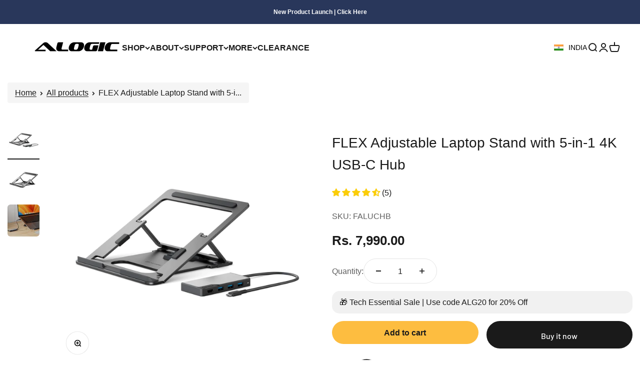

--- FILE ---
content_type: text/html; charset=utf-8
request_url: https://alogic.in/products/flex-adjustable-laptop-stand-with-5-in-1-4k-usb-c-hub
body_size: 52363
content:








<!doctype html>

<html class="no-js" lang="en" dir="ltr">
  <head>
    <script async defer src="https://tools.luckyorange.com/core/lo.js?site-id=3419a3b2"></script>
    <meta charset="utf-8">
    <meta name="viewport" content="width=device-width, initial-scale=1.0, height=device-height, minimum-scale=1.0, maximum-scale=1.0">
    <meta name="theme-color" content="#f0f0f0">

    <title>FLEX Adjustable Laptop Stand with 5-in-1 4K USB-C Hub</title><link rel="canonical" href="https://alogic.in/products/flex-adjustable-laptop-stand-with-5-in-1-4k-usb-c-hub"><link rel="shortcut icon" href="//alogic.in/cdn/shop/files/ALG_Favicon__yellow_new.webp?v=1727957599&width=96">
      <link rel="apple-touch-icon" href="//alogic.in/cdn/shop/files/ALG_Favicon__yellow_new.webp?v=1727957599&width=180"><link rel="preconnect" href="https://cdn.shopify.com">
    <link rel="preconnect" href="https://fonts.shopifycdn.com" crossorigin>
    <link rel="dns-prefetch" href="https://productreviews.shopifycdn.com"><link rel="preload" href="//alogic.in/cdn/fonts/barlow/barlow_n7.691d1d11f150e857dcbc1c10ef03d825bc378d81.woff2" as="font" type="font/woff2" crossorigin><link rel="preload" href="//alogic.in/cdn/fonts/barlow/barlow_n5.a193a1990790eba0cc5cca569d23799830e90f07.woff2" as="font" type="font/woff2" crossorigin><meta property="og:type" content="product">
  <meta property="og:title" content="FLEX Adjustable Laptop Stand with 5-in-1 4K USB-C Hub">
  <meta property="product:price:amount" content="7,990.00">
  <meta property="product:price:currency" content="INR"><meta property="og:image" content="http://alogic.in/cdn/shop/files/FLEXAdjustableLaptopStandwith5-in-14KUSB-CHub_1.webp?v=1720438437&width=2048">
  <meta property="og:image:secure_url" content="https://alogic.in/cdn/shop/files/FLEXAdjustableLaptopStandwith5-in-14KUSB-CHub_1.webp?v=1720438437&width=2048">
  <meta property="og:image:width" content="1200">
  <meta property="og:image:height" content="1200"><meta property="og:url" content="https://alogic.in/products/flex-adjustable-laptop-stand-with-5-in-1-4k-usb-c-hub">
<meta property="og:site_name" content="ALOGIC IND"><meta name="twitter:card" content="summary"><meta name="twitter:title" content="FLEX Adjustable Laptop Stand with 5-in-1 4K USB-C Hub">
  <meta name="twitter:description" content=""><meta name="twitter:image" content="https://alogic.in/cdn/shop/files/FLEXAdjustableLaptopStandwith5-in-14KUSB-CHub_1.webp?crop=center&height=1200&v=1720438437&width=1200">
  <meta name="twitter:image:alt" content="">
  <script type="application/ld+json">
  {
    "@context": "https://schema.org",
    "@type": "Product",
    "productID": 9588984906044,
    "offers": [{
          "@type": "Offer",
          "name": "FLEX Adjustable Laptop Stand with 5-in-1 4K USB-C Hub",
          "availability":"https://schema.org/InStock",
          "price": 7990.0,
          "priceCurrency": "INR",
          "priceValidUntil": "2026-01-28","sku": "FALUCHB","gtin": "9350784026798","url": "https://alogic.in/products/flex-adjustable-laptop-stand-with-5-in-1-4k-usb-c-hub?variant=49776499360060"
        }
],"aggregateRating": {
        "@type": "AggregateRating",
        "ratingValue": "4.6",
        "reviewCount": "5",
        "worstRating": "1.0",
        "bestRating": "5.0"
      },"brand": {
      "@type": "Brand",
      "name": "ALOGIC IND"
    },
    "name": "FLEX Adjustable Laptop Stand with 5-in-1 4K USB-C Hub",
    "description": "",
    "category": "",
    "url": "https://alogic.in/products/flex-adjustable-laptop-stand-with-5-in-1-4k-usb-c-hub",
    "sku": "FALUCHB","gtin": "9350784026798","weight": {
        "@type": "QuantitativeValue",
        "unitCode": "kg",
        "value": 0.0
      },"image": {
      "@type": "ImageObject",
      "url": "https://alogic.in/cdn/shop/files/FLEXAdjustableLaptopStandwith5-in-14KUSB-CHub_1.webp?v=1720438437&width=1024",
      "image": "https://alogic.in/cdn/shop/files/FLEXAdjustableLaptopStandwith5-in-14KUSB-CHub_1.webp?v=1720438437&width=1024",
      "name": "",
      "width": "1024",
      "height": "1024"
    }
  }
  </script>



  <script type="application/ld+json">
  {
    "@context": "https://schema.org",
    "@type": "BreadcrumbList",
  "itemListElement": [{
      "@type": "ListItem",
      "position": 1,
      "name": "Home",
      "item": "https://alogic.in"
    },{
          "@type": "ListItem",
          "position": 2,
          "name": "FLEX Adjustable Laptop Stand with 5-in-1 4K USB-C Hub",
          "item": "https://alogic.in/products/flex-adjustable-laptop-stand-with-5-in-1-4k-usb-c-hub"
        }]
  }
  </script>

<style>/* Typography (heading) */
  @font-face {
  font-family: Barlow;
  font-weight: 700;
  font-style: normal;
  font-display: fallback;
  src: url("//alogic.in/cdn/fonts/barlow/barlow_n7.691d1d11f150e857dcbc1c10ef03d825bc378d81.woff2") format("woff2"),
       url("//alogic.in/cdn/fonts/barlow/barlow_n7.4fdbb1cb7da0e2c2f88492243ffa2b4f91924840.woff") format("woff");
}

@font-face {
  font-family: Barlow;
  font-weight: 700;
  font-style: italic;
  font-display: fallback;
  src: url("//alogic.in/cdn/fonts/barlow/barlow_i7.50e19d6cc2ba5146fa437a5a7443c76d5d730103.woff2") format("woff2"),
       url("//alogic.in/cdn/fonts/barlow/barlow_i7.47e9f98f1b094d912e6fd631cc3fe93d9f40964f.woff") format("woff");
}

/* Typography (body) */
  @font-face {
  font-family: Barlow;
  font-weight: 500;
  font-style: normal;
  font-display: fallback;
  src: url("//alogic.in/cdn/fonts/barlow/barlow_n5.a193a1990790eba0cc5cca569d23799830e90f07.woff2") format("woff2"),
       url("//alogic.in/cdn/fonts/barlow/barlow_n5.ae31c82169b1dc0715609b8cc6a610b917808358.woff") format("woff");
}

@font-face {
  font-family: Barlow;
  font-weight: 500;
  font-style: italic;
  font-display: fallback;
  src: url("//alogic.in/cdn/fonts/barlow/barlow_i5.714d58286997b65cd479af615cfa9bb0a117a573.woff2") format("woff2"),
       url("//alogic.in/cdn/fonts/barlow/barlow_i5.0120f77e6447d3b5df4bbec8ad8c2d029d87fb21.woff") format("woff");
}

@font-face {
  font-family: Barlow;
  font-weight: 700;
  font-style: normal;
  font-display: fallback;
  src: url("//alogic.in/cdn/fonts/barlow/barlow_n7.691d1d11f150e857dcbc1c10ef03d825bc378d81.woff2") format("woff2"),
       url("//alogic.in/cdn/fonts/barlow/barlow_n7.4fdbb1cb7da0e2c2f88492243ffa2b4f91924840.woff") format("woff");
}

@font-face {
  font-family: Barlow;
  font-weight: 700;
  font-style: italic;
  font-display: fallback;
  src: url("//alogic.in/cdn/fonts/barlow/barlow_i7.50e19d6cc2ba5146fa437a5a7443c76d5d730103.woff2") format("woff2"),
       url("//alogic.in/cdn/fonts/barlow/barlow_i7.47e9f98f1b094d912e6fd631cc3fe93d9f40964f.woff") format("woff");
}

:root {
    /**
     * ---------------------------------------------------------------------
     * SPACING VARIABLES
     *
     * We are using a spacing inspired from frameworks like Tailwind CSS.
     * ---------------------------------------------------------------------
     */
    --spacing-0-5: 0.125rem; /* 2px */
    --spacing-1: 0.25rem; /* 4px */
    --spacing-1-5: 0.375rem; /* 6px */
    --spacing-2: 0.5rem; /* 8px */
    --spacing-2-5: 0.625rem; /* 10px */
    --spacing-3: 0.75rem; /* 12px */
    --spacing-3-5: 0.875rem; /* 14px */
    --spacing-4: 1rem; /* 16px */
    --spacing-4-5: 1.125rem; /* 18px */
    --spacing-5: 1.25rem; /* 20px */
    --spacing-5-5: 1.375rem; /* 22px */
    --spacing-6: 1.5rem; /* 24px */
    --spacing-6-5: 1.625rem; /* 26px */
    --spacing-7: 1.75rem; /* 28px */
    --spacing-7-5: 1.875rem; /* 30px */
    --spacing-8: 2rem; /* 32px */
    --spacing-8-5: 2.125rem; /* 34px */
    --spacing-9: 2.25rem; /* 36px */
    --spacing-9-5: 2.375rem; /* 38px */
    --spacing-10: 2.5rem; /* 40px */
    --spacing-11: 2.75rem; /* 44px */
    --spacing-12: 3rem; /* 48px */
    --spacing-14: 3.5rem; /* 56px */
    --spacing-16: 4rem; /* 64px */
    --spacing-18: 4.5rem; /* 72px */
    --spacing-20: 5rem; /* 80px */
    --spacing-24: 6rem; /* 96px */
    --spacing-28: 7rem; /* 112px */
    --spacing-32: 8rem; /* 128px */
    --spacing-36: 9rem; /* 144px */
    --spacing-40: 10rem; /* 160px */
    --spacing-44: 11rem; /* 176px */
    --spacing-48: 12rem; /* 192px */
    --spacing-52: 13rem; /* 208px */
    --spacing-56: 14rem; /* 224px */
    --spacing-60: 15rem; /* 240px */
    --spacing-64: 16rem; /* 256px */
    --spacing-72: 18rem; /* 288px */
    --spacing-80: 20rem; /* 320px */
    --spacing-96: 24rem; /* 384px */

    /* Container */
    --container-max-width: 1600px;
    --container-narrow-max-width: 1350px;
    --container-gutter: var(--spacing-5);
    --section-outer-spacing-block: var(--spacing-12);
    --section-inner-max-spacing-block: var(--spacing-10);
    --section-inner-spacing-inline: var(--container-gutter);
    --section-stack-spacing-block: var(--spacing-8);

    /* Grid gutter */
    --grid-gutter: var(--spacing-5);

    /* Product list settings */
    --product-list-row-gap: var(--spacing-8);
    --product-list-column-gap: var(--grid-gutter);

    /* Form settings */
    --input-gap: var(--spacing-2);
    --input-height: 2.625rem;
    --input-padding-inline: var(--spacing-4);

    /* Other sizes */
    --sticky-area-height: calc(var(--sticky-announcement-bar-enabled, 0) * var(--announcement-bar-height, 0px) + var(--sticky-header-enabled, 0) * var(--header-height, 0px));

    /* RTL support */
    --transform-logical-flip: 1;
    --transform-origin-start: left;
    --transform-origin-end: right;

    /**
     * ---------------------------------------------------------------------
     * TYPOGRAPHY
     * ---------------------------------------------------------------------
     */

    /* Font properties */
    --heading-font-family: Barlow, sans-serif;
    --heading-font-weight: 700;
    --heading-font-style: normal;
    --heading-text-transform: normal;
    --heading-letter-spacing: -0.02em;
    --text-font-family: Barlow, sans-serif;
    --text-font-weight: 500;
    --text-font-style: normal;
    --text-letter-spacing: 0.0em;

    /* Font sizes */
    --text-h0: 3rem;
    --text-h1: 2.5rem;
    --text-h2: 2rem;
    --text-h3: 1.5rem;
    --text-h4: 1.375rem;
    --text-h5: 1.125rem;
    --text-h6: 1rem;
    --text-xs: 0.6875rem;
    --text-sm: 0.75rem;
    --text-base: 0.875rem;
    --text-lg: 1.125rem;

    /**
     * ---------------------------------------------------------------------
     * COLORS
     * ---------------------------------------------------------------------
     */

    /* Color settings */--accent: 26 26 26;
    --text-primary: 26 26 26;
    --background-primary: 255 255 255;
    --dialog-background: 255 255 255;
    --border-color: var(--text-color, var(--text-primary)) / 0.12;

    /* Button colors */
    --button-background-primary: 26 26 26;
    --button-text-primary: 255 255 255;
    --button-background-secondary: 240 196 23;
    --button-text-secondary: 26 26 26;

    /* Status colors */
    --success-background: 224 244 232;
    --success-text: 0 163 65;
    --warning-background: 255 246 233;
    --warning-text: 255 183 74;
    --error-background: 254 231 231;
    --error-text: 248 58 58;

    /* Product colors */
    --on-sale-text: 248 58 58;
    --on-sale-badge-background: 248 58 58;
    --on-sale-badge-text: 255 255 255;
    --sold-out-badge-background: 0 0 0;
    --sold-out-badge-text: 255 255 255;
    --primary-badge-background: 128 60 238;
    --primary-badge-text: 255 255 255;
    --star-color: 255 183 74;
    --product-card-background: 255 255 255;
    --product-card-text: 26 26 26;

    /* Header colors */
    --header-background: 240 240 240;
    --header-text: 26 26 26;

    /* Footer colors */
    --footer-background: 255 255 255;
    --footer-text: 26 26 26;

    /* Rounded variables (used for border radius) */
    --rounded-xs: 0.25rem;
    --rounded-sm: 0.375rem;
    --rounded: 0.75rem;
    --rounded-lg: 1.5rem;
    --rounded-full: 9999px;

    --rounded-button: 3.75rem;
    --rounded-input: 0.5rem;

    /* Box shadow */
    --shadow-sm: 0 2px 8px rgb(var(--text-primary) / 0.1);
    --shadow: 0 5px 15px rgb(var(--text-primary) / 0.1);
    --shadow-md: 0 5px 30px rgb(var(--text-primary) / 0.1);
    --shadow-block: 0px 18px 50px rgb(var(--text-primary) / 0.1);

    /**
     * ---------------------------------------------------------------------
     * OTHER
     * ---------------------------------------------------------------------
     */

    --cursor-close-svg-url: url(//alogic.in/cdn/shop/t/5/assets/cursor-close.svg?v=147174565022153725511720694238);
    --cursor-zoom-in-svg-url: url(//alogic.in/cdn/shop/t/5/assets/cursor-zoom-in.svg?v=154953035094101115921720694239);
    --cursor-zoom-out-svg-url: url(//alogic.in/cdn/shop/t/5/assets/cursor-zoom-out.svg?v=16155520337305705181720694238);
    --checkmark-svg-url: url(//alogic.in/cdn/shop/t/5/assets/checkmark.svg?v=77552481021870063511720694238);
  }

  [dir="rtl"]:root {
    /* RTL support */
    --transform-logical-flip: -1;
    --transform-origin-start: right;
    --transform-origin-end: left;
  }

  @media screen and (min-width: 700px) {
    :root {
      /* Typography (font size) */
      --text-h0: 4rem;
      --text-h1: 3rem;
      --text-h2: 2.5rem;
      --text-h3: 2rem;
      --text-h4: 1.625rem;
      --text-h5: 1.25rem;
      --text-h6: 1.125rem;

      --text-xs: 0.75rem;
      --text-sm: 0.875rem;
      --text-base: 1.0rem;
      --text-lg: 1.25rem;

      /* Spacing */
      --container-gutter: 2rem;
      --section-outer-spacing-block: var(--spacing-16);
      --section-inner-max-spacing-block: var(--spacing-12);
      --section-inner-spacing-inline: var(--spacing-12);
      --section-stack-spacing-block: var(--spacing-12);

      /* Grid gutter */
      --grid-gutter: var(--spacing-6);

      /* Product list settings */
      --product-list-row-gap: var(--spacing-12);

      /* Form settings */
      --input-gap: 1rem;
      --input-height: 3.125rem;
      --input-padding-inline: var(--spacing-5);
    }
  }

  @media screen and (min-width: 1000px) {
    :root {
      /* Spacing settings */
      --container-gutter: var(--spacing-12);
      --section-outer-spacing-block: var(--spacing-18);
      --section-inner-max-spacing-block: var(--spacing-16);
      --section-inner-spacing-inline: var(--spacing-16);
      --section-stack-spacing-block: var(--spacing-12);
    }
  }

  @media screen and (min-width: 1150px) {
    :root {
      /* Spacing settings */
      --container-gutter: var(--spacing-12);
      --section-outer-spacing-block: var(--spacing-20);
      --section-inner-max-spacing-block: var(--spacing-16);
      --section-inner-spacing-inline: var(--spacing-16);
      --section-stack-spacing-block: var(--spacing-12);
    }
  }

  @media screen and (min-width: 1400px) {
    :root {
      /* Typography (font size) */
      --text-h0: 5rem;
      --text-h1: 3.75rem;
      --text-h2: 3rem;
      --text-h3: 2.25rem;
      --text-h4: 2rem;
      --text-h5: 1.5rem;
      --text-h6: 1.25rem;

      --section-outer-spacing-block: var(--spacing-24);
      --section-inner-max-spacing-block: var(--spacing-18);
      --section-inner-spacing-inline: var(--spacing-18);
    }
  }

  @media screen and (min-width: 1600px) {
    :root {
      --section-outer-spacing-block: var(--spacing-24);
      --section-inner-max-spacing-block: var(--spacing-20);
      --section-inner-spacing-inline: var(--spacing-20);
    }
  }

  /**
   * ---------------------------------------------------------------------
   * LIQUID DEPENDANT CSS
   *
   * Our main CSS is Liquid free, but some very specific features depend on
   * theme settings, so we have them here
   * ---------------------------------------------------------------------
   */@media screen and (pointer: fine) {
        .button:not([disabled]):hover, .btn:not([disabled]):hover, .shopify-payment-button__button--unbranded:not([disabled]):hover {
          --button-background-opacity: 0.85;
        }

        .button--subdued:not([disabled]):hover {
          --button-background: var(--text-color) / .05 !important;
        }
      }</style><script>
  document.documentElement.classList.replace('no-js', 'js');

  // This allows to expose several variables to the global scope, to be used in scripts
  window.themeVariables = {
    settings: {
      showPageTransition: true,
      headingApparition: "split_fade",
      pageType: "product",
      moneyFormat: "Rs. {{amount}}",
      moneyWithCurrencyFormat: "Rs. {{amount}}",
      currencyCodeEnabled: false,
      cartType: "popover",
      showDiscount: true,
      discountMode: "percentage"
    },

    strings: {
      accessibilityClose: "Close",
      accessibilityNext: "Next",
      accessibilityPrevious: "Previous",
      addToCartButton: "Add to cart",
      soldOutButton: "Sold out",
      preOrderButton: "Pre-order",
      unavailableButton: "Unavailable",
      closeGallery: "Close gallery",
      zoomGallery: "Zoom",
      errorGallery: "Image cannot be loaded",
      soldOutBadge: "Sold out",
      discountBadge: "Save @@",
      sku: "SKU:",
      searchNoResults: "No results could be found.",
      addOrderNote: "Add order note",
      editOrderNote: "Edit order note",
      shippingEstimatorNoResults: "Sorry, we do not ship to your address.",
      shippingEstimatorOneResult: "There is one shipping rate for your address:",
      shippingEstimatorMultipleResults: "There are several shipping rates for your address:",
      shippingEstimatorError: "One or more error occurred while retrieving shipping rates:"
    },

    breakpoints: {
      'sm': 'screen and (min-width: 700px)',
      'md': 'screen and (min-width: 1000px)',
      'lg': 'screen and (min-width: 1150px)',
      'xl': 'screen and (min-width: 1400px)',

      'sm-max': 'screen and (max-width: 699px)',
      'md-max': 'screen and (max-width: 999px)',
      'lg-max': 'screen and (max-width: 1149px)',
      'xl-max': 'screen and (max-width: 1399px)'
    }
  };window.addEventListener('DOMContentLoaded', () => {
      const isReloaded = (window.performance.navigation && window.performance.navigation.type === 1) || window.performance.getEntriesByType('navigation').map((nav) => nav.type).includes('reload');

      if ('animate' in document.documentElement && window.matchMedia('(prefers-reduced-motion: no-preference)').matches && document.referrer.includes(location.host) && !isReloaded) {
        document.body.animate({opacity: [0, 1]}, {duration: 115, fill: 'forwards'});
      }
    });

    window.addEventListener('pageshow', (event) => {
      document.body.classList.remove('page-transition');

      if (event.persisted) {
        document.body.animate({opacity: [0, 1]}, {duration: 0, fill: 'forwards'});
      }
    });// For detecting native share
  document.documentElement.classList.add(`native-share--${navigator.share ? 'enabled' : 'disabled'}`);// We save the product ID in local storage to be eventually used for recently viewed section
    try {
      const recentlyViewedProducts = new Set(JSON.parse(localStorage.getItem('theme:recently-viewed-products') || '[]'));

      recentlyViewedProducts.delete(9588984906044); // Delete first to re-move the product
      recentlyViewedProducts.add(9588984906044);

      localStorage.setItem('theme:recently-viewed-products', JSON.stringify(Array.from(recentlyViewedProducts.values()).reverse()));
    } catch (e) {
      // Safari in private mode does not allow setting item, we silently fail
    }</script><script type="module" src="//alogic.in/cdn/shop/t/5/assets/vendor.min.js?v=110209841862038618801720694209"></script>
    <script type="module" src="//alogic.in/cdn/shop/t/5/assets/theme.js?v=96353978301265240401725339705"></script>
    <script type="module" src="//alogic.in/cdn/shop/t/5/assets/sections.js?v=118363232284562321631725539124"></script>
    <script type="module" src="//alogic.in/cdn/shop/t/5/assets/custom-scripts.js?v=89604588630129954631720694209"></script>
    <script src="//alogic.in/cdn/shop/t/5/assets/jquery.min.js?v=158417595810649192771720694209"></script>
 <script
src="https://ajax.googleapis.com/ajax/libs/jquery/3.6.0/jquery.min.js"
>
  </script>
    <script>window.performance && window.performance.mark && window.performance.mark('shopify.content_for_header.start');</script><meta id="shopify-digital-wallet" name="shopify-digital-wallet" content="/76247400764/digital_wallets/dialog">
<link rel="alternate" type="application/json+oembed" href="https://alogic.in/products/flex-adjustable-laptop-stand-with-5-in-1-4k-usb-c-hub.oembed">
<script async="async" src="/checkouts/internal/preloads.js?locale=en-IN"></script>
<script id="shopify-features" type="application/json">{"accessToken":"8f65e18b51897fc7f3ac1d9bb813a40a","betas":["rich-media-storefront-analytics"],"domain":"alogic.in","predictiveSearch":true,"shopId":76247400764,"locale":"en"}</script>
<script>var Shopify = Shopify || {};
Shopify.shop = "alg-ind.myshopify.com";
Shopify.locale = "en";
Shopify.currency = {"active":"INR","rate":"1.0"};
Shopify.country = "IN";
Shopify.theme = {"name":"alogic-us-version-1-0","id":170105209148,"schema_name":"Impact","schema_version":"4.8.0","theme_store_id":null,"role":"main"};
Shopify.theme.handle = "null";
Shopify.theme.style = {"id":null,"handle":null};
Shopify.cdnHost = "alogic.in/cdn";
Shopify.routes = Shopify.routes || {};
Shopify.routes.root = "/";</script>
<script type="module">!function(o){(o.Shopify=o.Shopify||{}).modules=!0}(window);</script>
<script>!function(o){function n(){var o=[];function n(){o.push(Array.prototype.slice.apply(arguments))}return n.q=o,n}var t=o.Shopify=o.Shopify||{};t.loadFeatures=n(),t.autoloadFeatures=n()}(window);</script>
<script id="shop-js-analytics" type="application/json">{"pageType":"product"}</script>
<script defer="defer" async type="module" src="//alogic.in/cdn/shopifycloud/shop-js/modules/v2/client.init-shop-cart-sync_C5BV16lS.en.esm.js"></script>
<script defer="defer" async type="module" src="//alogic.in/cdn/shopifycloud/shop-js/modules/v2/chunk.common_CygWptCX.esm.js"></script>
<script type="module">
  await import("//alogic.in/cdn/shopifycloud/shop-js/modules/v2/client.init-shop-cart-sync_C5BV16lS.en.esm.js");
await import("//alogic.in/cdn/shopifycloud/shop-js/modules/v2/chunk.common_CygWptCX.esm.js");

  window.Shopify.SignInWithShop?.initShopCartSync?.({"fedCMEnabled":true,"windoidEnabled":true});

</script>
<script>(function() {
  var isLoaded = false;
  function asyncLoad() {
    if (isLoaded) return;
    isLoaded = true;
    var urls = ["https:\/\/cdn.shopify.com\/s\/files\/1\/0762\/4740\/0764\/t\/2\/assets\/zendesk-embeddable.js?v=1687342389\u0026shop=alg-ind.myshopify.com"];
    for (var i = 0; i < urls.length; i++) {
      var s = document.createElement('script');
      s.type = 'text/javascript';
      s.async = true;
      s.src = urls[i];
      var x = document.getElementsByTagName('script')[0];
      x.parentNode.insertBefore(s, x);
    }
  };
  if(window.attachEvent) {
    window.attachEvent('onload', asyncLoad);
  } else {
    window.addEventListener('load', asyncLoad, false);
  }
})();</script>
<script id="__st">var __st={"a":76247400764,"offset":19800,"reqid":"6f8ce557-b937-4b96-97e4-f093406a6866-1768702524","pageurl":"alogic.in\/products\/flex-adjustable-laptop-stand-with-5-in-1-4k-usb-c-hub","u":"39cdf398087f","p":"product","rtyp":"product","rid":9588984906044};</script>
<script>window.ShopifyPaypalV4VisibilityTracking = true;</script>
<script id="captcha-bootstrap">!function(){'use strict';const t='contact',e='account',n='new_comment',o=[[t,t],['blogs',n],['comments',n],[t,'customer']],c=[[e,'customer_login'],[e,'guest_login'],[e,'recover_customer_password'],[e,'create_customer']],r=t=>t.map((([t,e])=>`form[action*='/${t}']:not([data-nocaptcha='true']) input[name='form_type'][value='${e}']`)).join(','),a=t=>()=>t?[...document.querySelectorAll(t)].map((t=>t.form)):[];function s(){const t=[...o],e=r(t);return a(e)}const i='password',u='form_key',d=['recaptcha-v3-token','g-recaptcha-response','h-captcha-response',i],f=()=>{try{return window.sessionStorage}catch{return}},m='__shopify_v',_=t=>t.elements[u];function p(t,e,n=!1){try{const o=window.sessionStorage,c=JSON.parse(o.getItem(e)),{data:r}=function(t){const{data:e,action:n}=t;return t[m]||n?{data:e,action:n}:{data:t,action:n}}(c);for(const[e,n]of Object.entries(r))t.elements[e]&&(t.elements[e].value=n);n&&o.removeItem(e)}catch(o){console.error('form repopulation failed',{error:o})}}const l='form_type',E='cptcha';function T(t){t.dataset[E]=!0}const w=window,h=w.document,L='Shopify',v='ce_forms',y='captcha';let A=!1;((t,e)=>{const n=(g='f06e6c50-85a8-45c8-87d0-21a2b65856fe',I='https://cdn.shopify.com/shopifycloud/storefront-forms-hcaptcha/ce_storefront_forms_captcha_hcaptcha.v1.5.2.iife.js',D={infoText:'Protected by hCaptcha',privacyText:'Privacy',termsText:'Terms'},(t,e,n)=>{const o=w[L][v],c=o.bindForm;if(c)return c(t,g,e,D).then(n);var r;o.q.push([[t,g,e,D],n]),r=I,A||(h.body.append(Object.assign(h.createElement('script'),{id:'captcha-provider',async:!0,src:r})),A=!0)});var g,I,D;w[L]=w[L]||{},w[L][v]=w[L][v]||{},w[L][v].q=[],w[L][y]=w[L][y]||{},w[L][y].protect=function(t,e){n(t,void 0,e),T(t)},Object.freeze(w[L][y]),function(t,e,n,w,h,L){const[v,y,A,g]=function(t,e,n){const i=e?o:[],u=t?c:[],d=[...i,...u],f=r(d),m=r(i),_=r(d.filter((([t,e])=>n.includes(e))));return[a(f),a(m),a(_),s()]}(w,h,L),I=t=>{const e=t.target;return e instanceof HTMLFormElement?e:e&&e.form},D=t=>v().includes(t);t.addEventListener('submit',(t=>{const e=I(t);if(!e)return;const n=D(e)&&!e.dataset.hcaptchaBound&&!e.dataset.recaptchaBound,o=_(e),c=g().includes(e)&&(!o||!o.value);(n||c)&&t.preventDefault(),c&&!n&&(function(t){try{if(!f())return;!function(t){const e=f();if(!e)return;const n=_(t);if(!n)return;const o=n.value;o&&e.removeItem(o)}(t);const e=Array.from(Array(32),(()=>Math.random().toString(36)[2])).join('');!function(t,e){_(t)||t.append(Object.assign(document.createElement('input'),{type:'hidden',name:u})),t.elements[u].value=e}(t,e),function(t,e){const n=f();if(!n)return;const o=[...t.querySelectorAll(`input[type='${i}']`)].map((({name:t})=>t)),c=[...d,...o],r={};for(const[a,s]of new FormData(t).entries())c.includes(a)||(r[a]=s);n.setItem(e,JSON.stringify({[m]:1,action:t.action,data:r}))}(t,e)}catch(e){console.error('failed to persist form',e)}}(e),e.submit())}));const S=(t,e)=>{t&&!t.dataset[E]&&(n(t,e.some((e=>e===t))),T(t))};for(const o of['focusin','change'])t.addEventListener(o,(t=>{const e=I(t);D(e)&&S(e,y())}));const B=e.get('form_key'),M=e.get(l),P=B&&M;t.addEventListener('DOMContentLoaded',(()=>{const t=y();if(P)for(const e of t)e.elements[l].value===M&&p(e,B);[...new Set([...A(),...v().filter((t=>'true'===t.dataset.shopifyCaptcha))])].forEach((e=>S(e,t)))}))}(h,new URLSearchParams(w.location.search),n,t,e,['guest_login'])})(!0,!0)}();</script>
<script integrity="sha256-4kQ18oKyAcykRKYeNunJcIwy7WH5gtpwJnB7kiuLZ1E=" data-source-attribution="shopify.loadfeatures" defer="defer" src="//alogic.in/cdn/shopifycloud/storefront/assets/storefront/load_feature-a0a9edcb.js" crossorigin="anonymous"></script>
<script data-source-attribution="shopify.dynamic_checkout.dynamic.init">var Shopify=Shopify||{};Shopify.PaymentButton=Shopify.PaymentButton||{isStorefrontPortableWallets:!0,init:function(){window.Shopify.PaymentButton.init=function(){};var t=document.createElement("script");t.src="https://alogic.in/cdn/shopifycloud/portable-wallets/latest/portable-wallets.en.js",t.type="module",document.head.appendChild(t)}};
</script>
<script data-source-attribution="shopify.dynamic_checkout.buyer_consent">
  function portableWalletsHideBuyerConsent(e){var t=document.getElementById("shopify-buyer-consent"),n=document.getElementById("shopify-subscription-policy-button");t&&n&&(t.classList.add("hidden"),t.setAttribute("aria-hidden","true"),n.removeEventListener("click",e))}function portableWalletsShowBuyerConsent(e){var t=document.getElementById("shopify-buyer-consent"),n=document.getElementById("shopify-subscription-policy-button");t&&n&&(t.classList.remove("hidden"),t.removeAttribute("aria-hidden"),n.addEventListener("click",e))}window.Shopify?.PaymentButton&&(window.Shopify.PaymentButton.hideBuyerConsent=portableWalletsHideBuyerConsent,window.Shopify.PaymentButton.showBuyerConsent=portableWalletsShowBuyerConsent);
</script>
<script>
  function portableWalletsCleanup(e){e&&e.src&&console.error("Failed to load portable wallets script "+e.src);var t=document.querySelectorAll("shopify-accelerated-checkout .shopify-payment-button__skeleton, shopify-accelerated-checkout-cart .wallet-cart-button__skeleton"),e=document.getElementById("shopify-buyer-consent");for(let e=0;e<t.length;e++)t[e].remove();e&&e.remove()}function portableWalletsNotLoadedAsModule(e){e instanceof ErrorEvent&&"string"==typeof e.message&&e.message.includes("import.meta")&&"string"==typeof e.filename&&e.filename.includes("portable-wallets")&&(window.removeEventListener("error",portableWalletsNotLoadedAsModule),window.Shopify.PaymentButton.failedToLoad=e,"loading"===document.readyState?document.addEventListener("DOMContentLoaded",window.Shopify.PaymentButton.init):window.Shopify.PaymentButton.init())}window.addEventListener("error",portableWalletsNotLoadedAsModule);
</script>

<script type="module" src="https://alogic.in/cdn/shopifycloud/portable-wallets/latest/portable-wallets.en.js" onError="portableWalletsCleanup(this)" crossorigin="anonymous"></script>
<script nomodule>
  document.addEventListener("DOMContentLoaded", portableWalletsCleanup);
</script>

<link id="shopify-accelerated-checkout-styles" rel="stylesheet" media="screen" href="https://alogic.in/cdn/shopifycloud/portable-wallets/latest/accelerated-checkout-backwards-compat.css" crossorigin="anonymous">
<style id="shopify-accelerated-checkout-cart">
        #shopify-buyer-consent {
  margin-top: 1em;
  display: inline-block;
  width: 100%;
}

#shopify-buyer-consent.hidden {
  display: none;
}

#shopify-subscription-policy-button {
  background: none;
  border: none;
  padding: 0;
  text-decoration: underline;
  font-size: inherit;
  cursor: pointer;
}

#shopify-subscription-policy-button::before {
  box-shadow: none;
}

      </style>

<script>window.performance && window.performance.mark && window.performance.mark('shopify.content_for_header.end');</script>
<link href="//alogic.in/cdn/shop/t/5/assets/theme.css?v=132238431865755621541731321405" rel="stylesheet" type="text/css" media="all" /><link href="//alogic.in/cdn/shop/t/5/assets/custom-styles.css?v=70344891971530216211742447546" rel="stylesheet" type="text/css" media="all" /><!--<link href="//alogic.in/cdn/shop/t/5/assets/bootstrap.min.css?v=30979130431654843681720694209" rel="stylesheet" type="text/css" media="all" />-->
  
  <!-- "snippets/shogun-head.liquid" was not rendered, the associated app was uninstalled -->
<!--Gem_Page_Header_Script-->
<!-- "snippets/gem-app-header-scripts.liquid" was not rendered, the associated app was uninstalled -->
<!--End_Gem_Page_Header_Script-->
    <meta name="google-site-verification" content="BXzX6Fa0I1ywOMsYPb6a6UbQAI0RaA23oB0Qm7Tsz3Y" />
<!-- BEGIN app block: shopify://apps/geo-pro-geolocation/blocks/geopro/16fc5313-7aee-4e90-ac95-f50fc7c8b657 --><!-- This snippet is used to load Geo:Pro data on the storefront -->
<meta class='geo-ip' content='[base64]/[base64]'>
<!-- This snippet initializes the plugin -->
<script async>
  try {
    const loadGeoPro=()=>{let e=e=>{if(!e||e.isCrawler||"success"!==e.message){window.geopro_cancel="1";return}let o=e.isAdmin?"el-geoip-location-admin":"el-geoip-location",s=Date.now()+864e5;localStorage.setItem(o,JSON.stringify({value:e.data,expires:s})),e.isAdmin&&localStorage.setItem("el-geoip-admin",JSON.stringify({value:"1",expires:s}))},o=new XMLHttpRequest;o.open("GET","https://geo.geoproapp.com?x-api-key=91e359ab7-2b63-539e-1de2-c4bf731367a7",!0),o.responseType="json",o.onload=()=>e(200===o.status?o.response:null),o.send()},load=!["el-geoip-location-admin","el-geoip-location"].some(e=>{try{let o=JSON.parse(localStorage.getItem(e));return o&&o.expires>Date.now()}catch(s){return!1}});load&&loadGeoPro();
  } catch(e) {
    console.warn('Geo:Pro error', e);
    window.geopro_cancel = '1';
  }
</script>
<script src="https://cdn.shopify.com/extensions/019b746b-26da-7a64-a671-397924f34f11/easylocation-195/assets/easylocation-storefront.min.js" type="text/javascript" async></script>


<!-- END app block --><!-- BEGIN app block: shopify://apps/judge-me-reviews/blocks/judgeme_core/61ccd3b1-a9f2-4160-9fe9-4fec8413e5d8 --><!-- Start of Judge.me Core -->






<link rel="dns-prefetch" href="https://cdnwidget.judge.me">
<link rel="dns-prefetch" href="https://cdn.judge.me">
<link rel="dns-prefetch" href="https://cdn1.judge.me">
<link rel="dns-prefetch" href="https://api.judge.me">

<script data-cfasync='false' class='jdgm-settings-script'>window.jdgmSettings={"pagination":5,"disable_web_reviews":false,"badge_no_review_text":"No reviews","badge_n_reviews_text":"({{ n }})","badge_star_color":"#ffba10","hide_badge_preview_if_no_reviews":false,"badge_hide_text":false,"enforce_center_preview_badge":false,"widget_title":"Customer Reviews","widget_open_form_text":"Write a review","widget_close_form_text":"Cancel review","widget_refresh_page_text":"Refresh page","widget_summary_text":"Based on {{ number_of_reviews }} review/reviews","widget_no_review_text":"Be the first to write a review","widget_name_field_text":"Display name","widget_verified_name_field_text":"Verified Name (public)","widget_name_placeholder_text":"Display name","widget_required_field_error_text":"This field is required.","widget_email_field_text":"Email address","widget_verified_email_field_text":"Verified Email (private, can not be edited)","widget_email_placeholder_text":"Your email address","widget_email_field_error_text":"Please enter a valid email address.","widget_rating_field_text":"Rating","widget_review_title_field_text":"Review Title","widget_review_title_placeholder_text":"Give your review a title","widget_review_body_field_text":"Review content","widget_review_body_placeholder_text":"Start writing here...","widget_pictures_field_text":"Picture/Video (optional)","widget_submit_review_text":"Submit Review","widget_submit_verified_review_text":"Submit Verified Review","widget_submit_success_msg_with_auto_publish":"Thank you! Please refresh the page in a few moments to see your review. You can remove or edit your review by logging into \u003ca href='https://judge.me/login' target='_blank' rel='nofollow noopener'\u003eJudge.me\u003c/a\u003e","widget_submit_success_msg_no_auto_publish":"Thank you! Your review will be published as soon as it is approved by the shop admin. You can remove or edit your review by logging into \u003ca href='https://judge.me/login' target='_blank' rel='nofollow noopener'\u003eJudge.me\u003c/a\u003e","widget_show_default_reviews_out_of_total_text":"Showing {{ n_reviews_shown }} out of {{ n_reviews }} reviews.","widget_show_all_link_text":"Show all","widget_show_less_link_text":"Show less","widget_author_said_text":"{{ reviewer_name }} said:","widget_days_text":"{{ n }} days ago","widget_weeks_text":"{{ n }} week/weeks ago","widget_months_text":"{{ n }} month/months ago","widget_years_text":"{{ n }} year/years ago","widget_yesterday_text":"Yesterday","widget_today_text":"Today","widget_replied_text":"\u003e\u003e {{ shop_name }} replied:","widget_read_more_text":"Read more","widget_reviewer_name_as_initial":"","widget_rating_filter_color":"","widget_rating_filter_see_all_text":"See all reviews","widget_sorting_most_recent_text":"Most Recent","widget_sorting_highest_rating_text":"Highest Rating","widget_sorting_lowest_rating_text":"Lowest Rating","widget_sorting_with_pictures_text":"Only Pictures","widget_sorting_most_helpful_text":"Most Helpful","widget_open_question_form_text":"Ask a question","widget_reviews_subtab_text":"Reviews","widget_questions_subtab_text":"Questions","widget_question_label_text":"Question","widget_answer_label_text":"Answer","widget_question_placeholder_text":"Write your question here","widget_submit_question_text":"Submit Question","widget_question_submit_success_text":"Thank you for your question! We will notify you once it gets answered.","widget_star_color":"#ffba10","verified_badge_text":"Verified","verified_badge_bg_color":"","verified_badge_text_color":"","verified_badge_placement":"left-of-reviewer-name","widget_review_max_height":"","widget_hide_border":false,"widget_social_share":false,"widget_thumb":false,"widget_review_location_show":false,"widget_location_format":"country_iso_code","all_reviews_include_out_of_store_products":true,"all_reviews_out_of_store_text":"(out of store)","all_reviews_pagination":100,"all_reviews_product_name_prefix_text":"about","enable_review_pictures":true,"enable_question_anwser":false,"widget_theme":"","review_date_format":"mm/dd/yyyy","default_sort_method":"most-recent","widget_product_reviews_subtab_text":"Product Reviews","widget_shop_reviews_subtab_text":"Shop Reviews","widget_other_products_reviews_text":"Reviews for other products","widget_store_reviews_subtab_text":"Store reviews","widget_no_store_reviews_text":"This store hasn't received any reviews yet","widget_web_restriction_product_reviews_text":"This product hasn't received any reviews yet","widget_no_items_text":"No items found","widget_show_more_text":"Show more","widget_write_a_store_review_text":"Write a Store Review","widget_other_languages_heading":"Reviews in Other Languages","widget_translate_review_text":"Translate review to {{ language }}","widget_translating_review_text":"Translating...","widget_show_original_translation_text":"Show original ({{ language }})","widget_translate_review_failed_text":"Review couldn't be translated.","widget_translate_review_retry_text":"Retry","widget_translate_review_try_again_later_text":"Try again later","show_product_url_for_grouped_product":false,"widget_sorting_pictures_first_text":"Pictures First","show_pictures_on_all_rev_page_mobile":false,"show_pictures_on_all_rev_page_desktop":false,"floating_tab_hide_mobile_install_preference":false,"floating_tab_button_name":"★ Reviews","floating_tab_title":"Let customers speak for us","floating_tab_button_color":"","floating_tab_button_background_color":"","floating_tab_url":"","floating_tab_url_enabled":false,"floating_tab_tab_style":"text","all_reviews_text_badge_text":"Customers rate us {{ shop.metafields.judgeme.all_reviews_rating | round: 1 }}/5 based on {{ shop.metafields.judgeme.all_reviews_count }} reviews.","all_reviews_text_badge_text_branded_style":"{{ shop.metafields.judgeme.all_reviews_rating | round: 1 }} out of 5 stars based on {{ shop.metafields.judgeme.all_reviews_count }} reviews","is_all_reviews_text_badge_a_link":false,"show_stars_for_all_reviews_text_badge":false,"all_reviews_text_badge_url":"","all_reviews_text_style":"branded","all_reviews_text_color_style":"judgeme_brand_color","all_reviews_text_color":"#108474","all_reviews_text_show_jm_brand":true,"featured_carousel_show_header":true,"featured_carousel_title":"Let customers speak for us","testimonials_carousel_title":"Customers are saying","videos_carousel_title":"Real customer stories","cards_carousel_title":"Customers are saying","featured_carousel_count_text":"from {{ n }} reviews","featured_carousel_add_link_to_all_reviews_page":false,"featured_carousel_url":"","featured_carousel_show_images":true,"featured_carousel_autoslide_interval":5,"featured_carousel_arrows_on_the_sides":false,"featured_carousel_height":250,"featured_carousel_width":80,"featured_carousel_image_size":0,"featured_carousel_image_height":250,"featured_carousel_arrow_color":"#eeeeee","verified_count_badge_style":"branded","verified_count_badge_orientation":"horizontal","verified_count_badge_color_style":"judgeme_brand_color","verified_count_badge_color":"#108474","is_verified_count_badge_a_link":false,"verified_count_badge_url":"","verified_count_badge_show_jm_brand":true,"widget_rating_preset_default":5,"widget_first_sub_tab":"product-reviews","widget_show_histogram":true,"widget_histogram_use_custom_color":false,"widget_pagination_use_custom_color":false,"widget_star_use_custom_color":true,"widget_verified_badge_use_custom_color":false,"widget_write_review_use_custom_color":false,"picture_reminder_submit_button":"Upload Pictures","enable_review_videos":false,"mute_video_by_default":false,"widget_sorting_videos_first_text":"Videos First","widget_review_pending_text":"Pending","featured_carousel_items_for_large_screen":3,"social_share_options_order":"Facebook,Twitter","remove_microdata_snippet":true,"disable_json_ld":false,"enable_json_ld_products":false,"preview_badge_show_question_text":false,"preview_badge_no_question_text":"No questions","preview_badge_n_question_text":"{{ number_of_questions }} question/questions","qa_badge_show_icon":false,"qa_badge_position":"same-row","remove_judgeme_branding":false,"widget_add_search_bar":false,"widget_search_bar_placeholder":"Search","widget_sorting_verified_only_text":"Verified only","featured_carousel_theme":"default","featured_carousel_show_rating":true,"featured_carousel_show_title":true,"featured_carousel_show_body":true,"featured_carousel_show_date":false,"featured_carousel_show_reviewer":true,"featured_carousel_show_product":false,"featured_carousel_header_background_color":"#108474","featured_carousel_header_text_color":"#ffffff","featured_carousel_name_product_separator":"reviewed","featured_carousel_full_star_background":"#108474","featured_carousel_empty_star_background":"#dadada","featured_carousel_vertical_theme_background":"#f9fafb","featured_carousel_verified_badge_enable":true,"featured_carousel_verified_badge_color":"#108474","featured_carousel_border_style":"round","featured_carousel_review_line_length_limit":3,"featured_carousel_more_reviews_button_text":"Read more reviews","featured_carousel_view_product_button_text":"View product","all_reviews_page_load_reviews_on":"scroll","all_reviews_page_load_more_text":"Load More Reviews","disable_fb_tab_reviews":false,"enable_ajax_cdn_cache":false,"widget_advanced_speed_features":5,"widget_public_name_text":"displayed publicly like","default_reviewer_name":"John Smith","default_reviewer_name_has_non_latin":true,"widget_reviewer_anonymous":"Anonymous","medals_widget_title":"Judge.me Review Medals","medals_widget_background_color":"#f9fafb","medals_widget_position":"footer_all_pages","medals_widget_border_color":"#f9fafb","medals_widget_verified_text_position":"left","medals_widget_use_monochromatic_version":false,"medals_widget_elements_color":"#108474","show_reviewer_avatar":true,"widget_invalid_yt_video_url_error_text":"Not a YouTube video URL","widget_max_length_field_error_text":"Please enter no more than {0} characters.","widget_show_country_flag":false,"widget_show_collected_via_shop_app":true,"widget_verified_by_shop_badge_style":"light","widget_verified_by_shop_text":"Verified by Shop","widget_show_photo_gallery":false,"widget_load_with_code_splitting":true,"widget_ugc_install_preference":false,"widget_ugc_title":"Made by us, Shared by you","widget_ugc_subtitle":"Tag us to see your picture featured in our page","widget_ugc_arrows_color":"#ffffff","widget_ugc_primary_button_text":"Buy Now","widget_ugc_primary_button_background_color":"#108474","widget_ugc_primary_button_text_color":"#ffffff","widget_ugc_primary_button_border_width":"0","widget_ugc_primary_button_border_style":"none","widget_ugc_primary_button_border_color":"#108474","widget_ugc_primary_button_border_radius":"25","widget_ugc_secondary_button_text":"Load More","widget_ugc_secondary_button_background_color":"#ffffff","widget_ugc_secondary_button_text_color":"#108474","widget_ugc_secondary_button_border_width":"2","widget_ugc_secondary_button_border_style":"solid","widget_ugc_secondary_button_border_color":"#108474","widget_ugc_secondary_button_border_radius":"25","widget_ugc_reviews_button_text":"View Reviews","widget_ugc_reviews_button_background_color":"#ffffff","widget_ugc_reviews_button_text_color":"#108474","widget_ugc_reviews_button_border_width":"2","widget_ugc_reviews_button_border_style":"solid","widget_ugc_reviews_button_border_color":"#108474","widget_ugc_reviews_button_border_radius":"25","widget_ugc_reviews_button_link_to":"judgeme-reviews-page","widget_ugc_show_post_date":true,"widget_ugc_max_width":"800","widget_rating_metafield_value_type":true,"widget_primary_color":"#3b3b3b","widget_enable_secondary_color":false,"widget_secondary_color":"#edf5f5","widget_summary_average_rating_text":"{{ average_rating }} out of 5","widget_media_grid_title":"Customer photos \u0026 videos","widget_media_grid_see_more_text":"See more","widget_round_style":true,"widget_show_product_medals":true,"widget_verified_by_judgeme_text":"Verified by Judge.me","widget_show_store_medals":true,"widget_verified_by_judgeme_text_in_store_medals":"Verified by Judge.me","widget_media_field_exceed_quantity_message":"Sorry, we can only accept {{ max_media }} for one review.","widget_media_field_exceed_limit_message":"{{ file_name }} is too large, please select a {{ media_type }} less than {{ size_limit }}MB.","widget_review_submitted_text":"Review Submitted!","widget_question_submitted_text":"Question Submitted!","widget_close_form_text_question":"Cancel","widget_write_your_answer_here_text":"Write your answer here","widget_enabled_branded_link":true,"widget_show_collected_by_judgeme":true,"widget_reviewer_name_color":"","widget_write_review_text_color":"","widget_write_review_bg_color":"","widget_collected_by_judgeme_text":"collected by Judge.me","widget_pagination_type":"load_more","widget_load_more_text":"Load More","widget_load_more_color":"#108474","widget_full_review_text":"Full Review","widget_read_more_reviews_text":"Read More Reviews","widget_read_questions_text":"Read Questions","widget_questions_and_answers_text":"Questions \u0026 Answers","widget_verified_by_text":"Verified by","widget_verified_text":"Verified","widget_number_of_reviews_text":"{{ number_of_reviews }} reviews","widget_back_button_text":"Back","widget_next_button_text":"Next","widget_custom_forms_filter_button":"Filters","custom_forms_style":"horizontal","widget_show_review_information":false,"how_reviews_are_collected":"How reviews are collected?","widget_show_review_keywords":false,"widget_gdpr_statement":"How we use your data: We'll only contact you about the review you left, and only if necessary. By submitting your review, you agree to Judge.me's \u003ca href='https://judge.me/terms' target='_blank' rel='nofollow noopener'\u003eterms\u003c/a\u003e, \u003ca href='https://judge.me/privacy' target='_blank' rel='nofollow noopener'\u003eprivacy\u003c/a\u003e and \u003ca href='https://judge.me/content-policy' target='_blank' rel='nofollow noopener'\u003econtent\u003c/a\u003e policies.","widget_multilingual_sorting_enabled":false,"widget_translate_review_content_enabled":false,"widget_translate_review_content_method":"manual","popup_widget_review_selection":"automatically_with_pictures","popup_widget_round_border_style":true,"popup_widget_show_title":true,"popup_widget_show_body":true,"popup_widget_show_reviewer":false,"popup_widget_show_product":true,"popup_widget_show_pictures":true,"popup_widget_use_review_picture":true,"popup_widget_show_on_home_page":true,"popup_widget_show_on_product_page":true,"popup_widget_show_on_collection_page":true,"popup_widget_show_on_cart_page":true,"popup_widget_position":"bottom_left","popup_widget_first_review_delay":5,"popup_widget_duration":5,"popup_widget_interval":5,"popup_widget_review_count":5,"popup_widget_hide_on_mobile":true,"review_snippet_widget_round_border_style":true,"review_snippet_widget_card_color":"#FFFFFF","review_snippet_widget_slider_arrows_background_color":"#FFFFFF","review_snippet_widget_slider_arrows_color":"#000000","review_snippet_widget_star_color":"#108474","show_product_variant":false,"all_reviews_product_variant_label_text":"Variant: ","widget_show_verified_branding":true,"widget_ai_summary_title":"Customers say","widget_ai_summary_disclaimer":"AI-powered review summary based on recent customer reviews","widget_show_ai_summary":false,"widget_show_ai_summary_bg":false,"widget_show_review_title_input":true,"redirect_reviewers_invited_via_email":"review_widget","request_store_review_after_product_review":false,"request_review_other_products_in_order":false,"review_form_color_scheme":"default","review_form_corner_style":"square","review_form_star_color":{},"review_form_text_color":"#333333","review_form_background_color":"#ffffff","review_form_field_background_color":"#fafafa","review_form_button_color":{},"review_form_button_text_color":"#ffffff","review_form_modal_overlay_color":"#000000","review_content_screen_title_text":"How would you rate this product?","review_content_introduction_text":"We would love it if you would share a bit about your experience.","store_review_form_title_text":"How would you rate this store?","store_review_form_introduction_text":"We would love it if you would share a bit about your experience.","show_review_guidance_text":true,"one_star_review_guidance_text":"Poor","five_star_review_guidance_text":"Great","customer_information_screen_title_text":"About you","customer_information_introduction_text":"Please tell us more about you.","custom_questions_screen_title_text":"Your experience in more detail","custom_questions_introduction_text":"Here are a few questions to help us understand more about your experience.","review_submitted_screen_title_text":"Thanks for your review!","review_submitted_screen_thank_you_text":"We are processing it and it will appear on the store soon.","review_submitted_screen_email_verification_text":"Please confirm your email by clicking the link we just sent you. This helps us keep reviews authentic.","review_submitted_request_store_review_text":"Would you like to share your experience of shopping with us?","review_submitted_review_other_products_text":"Would you like to review these products?","store_review_screen_title_text":"Would you like to share your experience of shopping with us?","store_review_introduction_text":"We value your feedback and use it to improve. Please share any thoughts or suggestions you have.","reviewer_media_screen_title_picture_text":"Share a picture","reviewer_media_introduction_picture_text":"Upload a photo to support your review.","reviewer_media_screen_title_video_text":"Share a video","reviewer_media_introduction_video_text":"Upload a video to support your review.","reviewer_media_screen_title_picture_or_video_text":"Share a picture or video","reviewer_media_introduction_picture_or_video_text":"Upload a photo or video to support your review.","reviewer_media_youtube_url_text":"Paste your Youtube URL here","advanced_settings_next_step_button_text":"Next","advanced_settings_close_review_button_text":"Close","modal_write_review_flow":false,"write_review_flow_required_text":"Required","write_review_flow_privacy_message_text":"We respect your privacy.","write_review_flow_anonymous_text":"Post review as anonymous","write_review_flow_visibility_text":"This won't be visible to other customers.","write_review_flow_multiple_selection_help_text":"Select as many as you like","write_review_flow_single_selection_help_text":"Select one option","write_review_flow_required_field_error_text":"This field is required","write_review_flow_invalid_email_error_text":"Please enter a valid email address","write_review_flow_max_length_error_text":"Max. {{ max_length }} characters.","write_review_flow_media_upload_text":"\u003cb\u003eClick to upload\u003c/b\u003e or drag and drop","write_review_flow_gdpr_statement":"We'll only contact you about your review if necessary. By submitting your review, you agree to our \u003ca href='https://judge.me/terms' target='_blank' rel='nofollow noopener'\u003eterms and conditions\u003c/a\u003e and \u003ca href='https://judge.me/privacy' target='_blank' rel='nofollow noopener'\u003eprivacy policy\u003c/a\u003e.","rating_only_reviews_enabled":false,"show_negative_reviews_help_screen":false,"new_review_flow_help_screen_rating_threshold":3,"negative_review_resolution_screen_title_text":"Tell us more","negative_review_resolution_text":"Your experience matters to us. If there were issues with your purchase, we're here to help. Feel free to reach out to us, we'd love the opportunity to make things right.","negative_review_resolution_button_text":"Contact us","negative_review_resolution_proceed_with_review_text":"Leave a review","negative_review_resolution_subject":"Issue with purchase from {{ shop_name }}.{{ order_name }}","preview_badge_collection_page_install_status":false,"widget_review_custom_css":"","preview_badge_custom_css":"","preview_badge_stars_count":"5-stars","featured_carousel_custom_css":"","floating_tab_custom_css":"","all_reviews_widget_custom_css":"","medals_widget_custom_css":"","verified_badge_custom_css":"","all_reviews_text_custom_css":"","transparency_badges_collected_via_store_invite":false,"transparency_badges_from_another_provider":false,"transparency_badges_collected_from_store_visitor":false,"transparency_badges_collected_by_verified_review_provider":false,"transparency_badges_earned_reward":false,"transparency_badges_collected_via_store_invite_text":"Review collected via store invitation","transparency_badges_from_another_provider_text":"Review collected from another provider","transparency_badges_collected_from_store_visitor_text":"Review collected from a store visitor","transparency_badges_written_in_google_text":"Review written in Google","transparency_badges_written_in_etsy_text":"Review written in Etsy","transparency_badges_written_in_shop_app_text":"Review written in Shop App","transparency_badges_earned_reward_text":"Review earned a reward for future purchase","product_review_widget_per_page":10,"widget_store_review_label_text":"Review about the store","checkout_comment_extension_title_on_product_page":"Customer Comments","checkout_comment_extension_num_latest_comment_show":5,"checkout_comment_extension_format":"name_and_timestamp","checkout_comment_customer_name":"last_initial","checkout_comment_comment_notification":true,"preview_badge_collection_page_install_preference":false,"preview_badge_home_page_install_preference":false,"preview_badge_product_page_install_preference":false,"review_widget_install_preference":"","review_carousel_install_preference":false,"floating_reviews_tab_install_preference":"none","verified_reviews_count_badge_install_preference":false,"all_reviews_text_install_preference":false,"review_widget_best_location":false,"judgeme_medals_install_preference":false,"review_widget_revamp_enabled":false,"review_widget_qna_enabled":false,"review_widget_header_theme":"minimal","review_widget_widget_title_enabled":true,"review_widget_header_text_size":"medium","review_widget_header_text_weight":"regular","review_widget_average_rating_style":"compact","review_widget_bar_chart_enabled":true,"review_widget_bar_chart_type":"numbers","review_widget_bar_chart_style":"standard","review_widget_expanded_media_gallery_enabled":false,"review_widget_reviews_section_theme":"standard","review_widget_image_style":"thumbnails","review_widget_review_image_ratio":"square","review_widget_stars_size":"medium","review_widget_verified_badge":"standard_text","review_widget_review_title_text_size":"medium","review_widget_review_text_size":"medium","review_widget_review_text_length":"medium","review_widget_number_of_columns_desktop":3,"review_widget_carousel_transition_speed":5,"review_widget_custom_questions_answers_display":"always","review_widget_button_text_color":"#FFFFFF","review_widget_text_color":"#000000","review_widget_lighter_text_color":"#7B7B7B","review_widget_corner_styling":"soft","review_widget_review_word_singular":"review","review_widget_review_word_plural":"reviews","review_widget_voting_label":"Helpful?","review_widget_shop_reply_label":"Reply from {{ shop_name }}:","review_widget_filters_title":"Filters","qna_widget_question_word_singular":"Question","qna_widget_question_word_plural":"Questions","qna_widget_answer_reply_label":"Answer from {{ answerer_name }}:","qna_content_screen_title_text":"Ask a question about this product","qna_widget_question_required_field_error_text":"Please enter your question.","qna_widget_flow_gdpr_statement":"We'll only contact you about your question if necessary. By submitting your question, you agree to our \u003ca href='https://judge.me/terms' target='_blank' rel='nofollow noopener'\u003eterms and conditions\u003c/a\u003e and \u003ca href='https://judge.me/privacy' target='_blank' rel='nofollow noopener'\u003eprivacy policy\u003c/a\u003e.","qna_widget_question_submitted_text":"Thanks for your question!","qna_widget_close_form_text_question":"Close","qna_widget_question_submit_success_text":"We’ll notify you by email when your question is answered.","all_reviews_widget_v2025_enabled":false,"all_reviews_widget_v2025_header_theme":"default","all_reviews_widget_v2025_widget_title_enabled":true,"all_reviews_widget_v2025_header_text_size":"medium","all_reviews_widget_v2025_header_text_weight":"regular","all_reviews_widget_v2025_average_rating_style":"compact","all_reviews_widget_v2025_bar_chart_enabled":true,"all_reviews_widget_v2025_bar_chart_type":"numbers","all_reviews_widget_v2025_bar_chart_style":"standard","all_reviews_widget_v2025_expanded_media_gallery_enabled":false,"all_reviews_widget_v2025_show_store_medals":true,"all_reviews_widget_v2025_show_photo_gallery":true,"all_reviews_widget_v2025_show_review_keywords":false,"all_reviews_widget_v2025_show_ai_summary":false,"all_reviews_widget_v2025_show_ai_summary_bg":false,"all_reviews_widget_v2025_add_search_bar":false,"all_reviews_widget_v2025_default_sort_method":"most-recent","all_reviews_widget_v2025_reviews_per_page":10,"all_reviews_widget_v2025_reviews_section_theme":"default","all_reviews_widget_v2025_image_style":"thumbnails","all_reviews_widget_v2025_review_image_ratio":"square","all_reviews_widget_v2025_stars_size":"medium","all_reviews_widget_v2025_verified_badge":"bold_badge","all_reviews_widget_v2025_review_title_text_size":"medium","all_reviews_widget_v2025_review_text_size":"medium","all_reviews_widget_v2025_review_text_length":"medium","all_reviews_widget_v2025_number_of_columns_desktop":3,"all_reviews_widget_v2025_carousel_transition_speed":5,"all_reviews_widget_v2025_custom_questions_answers_display":"always","all_reviews_widget_v2025_show_product_variant":false,"all_reviews_widget_v2025_show_reviewer_avatar":true,"all_reviews_widget_v2025_reviewer_name_as_initial":"","all_reviews_widget_v2025_review_location_show":false,"all_reviews_widget_v2025_location_format":"","all_reviews_widget_v2025_show_country_flag":false,"all_reviews_widget_v2025_verified_by_shop_badge_style":"light","all_reviews_widget_v2025_social_share":false,"all_reviews_widget_v2025_social_share_options_order":"Facebook,Twitter,LinkedIn,Pinterest","all_reviews_widget_v2025_pagination_type":"standard","all_reviews_widget_v2025_button_text_color":"#FFFFFF","all_reviews_widget_v2025_text_color":"#000000","all_reviews_widget_v2025_lighter_text_color":"#7B7B7B","all_reviews_widget_v2025_corner_styling":"soft","all_reviews_widget_v2025_title":"Customer reviews","all_reviews_widget_v2025_ai_summary_title":"Customers say about this store","all_reviews_widget_v2025_no_review_text":"Be the first to write a review","platform":"shopify","branding_url":"https://app.judge.me/reviews/stores/alogic.in","branding_text":"Powered by Judge.me","locale":"en","reply_name":"ALOGIC IND","widget_version":"3.0","footer":true,"autopublish":true,"review_dates":true,"enable_custom_form":false,"shop_use_review_site":true,"shop_locale":"en","enable_multi_locales_translations":false,"show_review_title_input":true,"review_verification_email_status":"always","can_be_branded":false,"reply_name_text":"ALOGIC IND"};</script> <style class='jdgm-settings-style'>.jdgm-xx{left:0}:root{--jdgm-primary-color: #3b3b3b;--jdgm-secondary-color: rgba(59,59,59,0.1);--jdgm-star-color: #ffba10;--jdgm-write-review-text-color: white;--jdgm-write-review-bg-color: #3b3b3b;--jdgm-paginate-color: #3b3b3b;--jdgm-border-radius: 10;--jdgm-reviewer-name-color: #3b3b3b}.jdgm-histogram__bar-content{background-color:#3b3b3b}.jdgm-rev[data-verified-buyer=true] .jdgm-rev__icon.jdgm-rev__icon:after,.jdgm-rev__buyer-badge.jdgm-rev__buyer-badge{color:white;background-color:#3b3b3b}.jdgm-review-widget--small .jdgm-gallery.jdgm-gallery .jdgm-gallery__thumbnail-link:nth-child(8) .jdgm-gallery__thumbnail-wrapper.jdgm-gallery__thumbnail-wrapper:before{content:"See more"}@media only screen and (min-width: 768px){.jdgm-gallery.jdgm-gallery .jdgm-gallery__thumbnail-link:nth-child(8) .jdgm-gallery__thumbnail-wrapper.jdgm-gallery__thumbnail-wrapper:before{content:"See more"}}.jdgm-preview-badge .jdgm-star.jdgm-star{color:#ffba10}.jdgm-author-all-initials{display:none !important}.jdgm-author-last-initial{display:none !important}.jdgm-rev-widg__title{visibility:hidden}.jdgm-rev-widg__summary-text{visibility:hidden}.jdgm-prev-badge__text{visibility:hidden}.jdgm-rev__prod-link-prefix:before{content:'about'}.jdgm-rev__variant-label:before{content:'Variant: '}.jdgm-rev__out-of-store-text:before{content:'(out of store)'}@media only screen and (min-width: 768px){.jdgm-rev__pics .jdgm-rev_all-rev-page-picture-separator,.jdgm-rev__pics .jdgm-rev__product-picture{display:none}}@media only screen and (max-width: 768px){.jdgm-rev__pics .jdgm-rev_all-rev-page-picture-separator,.jdgm-rev__pics .jdgm-rev__product-picture{display:none}}.jdgm-preview-badge[data-template="product"]{display:none !important}.jdgm-preview-badge[data-template="collection"]{display:none !important}.jdgm-preview-badge[data-template="index"]{display:none !important}.jdgm-review-widget[data-from-snippet="true"]{display:none !important}.jdgm-verified-count-badget[data-from-snippet="true"]{display:none !important}.jdgm-carousel-wrapper[data-from-snippet="true"]{display:none !important}.jdgm-all-reviews-text[data-from-snippet="true"]{display:none !important}.jdgm-medals-section[data-from-snippet="true"]{display:none !important}.jdgm-ugc-media-wrapper[data-from-snippet="true"]{display:none !important}.jdgm-rev__transparency-badge[data-badge-type="review_collected_via_store_invitation"]{display:none !important}.jdgm-rev__transparency-badge[data-badge-type="review_collected_from_another_provider"]{display:none !important}.jdgm-rev__transparency-badge[data-badge-type="review_collected_from_store_visitor"]{display:none !important}.jdgm-rev__transparency-badge[data-badge-type="review_written_in_etsy"]{display:none !important}.jdgm-rev__transparency-badge[data-badge-type="review_written_in_google_business"]{display:none !important}.jdgm-rev__transparency-badge[data-badge-type="review_written_in_shop_app"]{display:none !important}.jdgm-rev__transparency-badge[data-badge-type="review_earned_for_future_purchase"]{display:none !important}.jdgm-review-snippet-widget .jdgm-rev-snippet-widget__cards-container .jdgm-rev-snippet-card{border-radius:8px;background:#fff}.jdgm-review-snippet-widget .jdgm-rev-snippet-widget__cards-container .jdgm-rev-snippet-card__rev-rating .jdgm-star{color:#108474}.jdgm-review-snippet-widget .jdgm-rev-snippet-widget__prev-btn,.jdgm-review-snippet-widget .jdgm-rev-snippet-widget__next-btn{border-radius:50%;background:#fff}.jdgm-review-snippet-widget .jdgm-rev-snippet-widget__prev-btn>svg,.jdgm-review-snippet-widget .jdgm-rev-snippet-widget__next-btn>svg{fill:#000}.jdgm-full-rev-modal.rev-snippet-widget .jm-mfp-container .jm-mfp-content,.jdgm-full-rev-modal.rev-snippet-widget .jm-mfp-container .jdgm-full-rev__icon,.jdgm-full-rev-modal.rev-snippet-widget .jm-mfp-container .jdgm-full-rev__pic-img,.jdgm-full-rev-modal.rev-snippet-widget .jm-mfp-container .jdgm-full-rev__reply{border-radius:8px}.jdgm-full-rev-modal.rev-snippet-widget .jm-mfp-container .jdgm-full-rev[data-verified-buyer="true"] .jdgm-full-rev__icon::after{border-radius:8px}.jdgm-full-rev-modal.rev-snippet-widget .jm-mfp-container .jdgm-full-rev .jdgm-rev__buyer-badge{border-radius:calc( 8px / 2 )}.jdgm-full-rev-modal.rev-snippet-widget .jm-mfp-container .jdgm-full-rev .jdgm-full-rev__replier::before{content:'ALOGIC IND'}.jdgm-full-rev-modal.rev-snippet-widget .jm-mfp-container .jdgm-full-rev .jdgm-full-rev__product-button{border-radius:calc( 8px * 6 )}
</style> <style class='jdgm-settings-style'></style>

  
  
  
  <style class='jdgm-miracle-styles'>
  @-webkit-keyframes jdgm-spin{0%{-webkit-transform:rotate(0deg);-ms-transform:rotate(0deg);transform:rotate(0deg)}100%{-webkit-transform:rotate(359deg);-ms-transform:rotate(359deg);transform:rotate(359deg)}}@keyframes jdgm-spin{0%{-webkit-transform:rotate(0deg);-ms-transform:rotate(0deg);transform:rotate(0deg)}100%{-webkit-transform:rotate(359deg);-ms-transform:rotate(359deg);transform:rotate(359deg)}}@font-face{font-family:'JudgemeStar';src:url("[data-uri]") format("woff");font-weight:normal;font-style:normal}.jdgm-star{font-family:'JudgemeStar';display:inline !important;text-decoration:none !important;padding:0 4px 0 0 !important;margin:0 !important;font-weight:bold;opacity:1;-webkit-font-smoothing:antialiased;-moz-osx-font-smoothing:grayscale}.jdgm-star:hover{opacity:1}.jdgm-star:last-of-type{padding:0 !important}.jdgm-star.jdgm--on:before{content:"\e000"}.jdgm-star.jdgm--off:before{content:"\e001"}.jdgm-star.jdgm--half:before{content:"\e002"}.jdgm-widget *{margin:0;line-height:1.4;-webkit-box-sizing:border-box;-moz-box-sizing:border-box;box-sizing:border-box;-webkit-overflow-scrolling:touch}.jdgm-hidden{display:none !important;visibility:hidden !important}.jdgm-temp-hidden{display:none}.jdgm-spinner{width:40px;height:40px;margin:auto;border-radius:50%;border-top:2px solid #eee;border-right:2px solid #eee;border-bottom:2px solid #eee;border-left:2px solid #ccc;-webkit-animation:jdgm-spin 0.8s infinite linear;animation:jdgm-spin 0.8s infinite linear}.jdgm-prev-badge{display:block !important}

</style>


  
  
   


<script data-cfasync='false' class='jdgm-script'>
!function(e){window.jdgm=window.jdgm||{},jdgm.CDN_HOST="https://cdnwidget.judge.me/",jdgm.CDN_HOST_ALT="https://cdn2.judge.me/cdn/widget_frontend/",jdgm.API_HOST="https://api.judge.me/",jdgm.CDN_BASE_URL="https://cdn.shopify.com/extensions/019bc7fe-07a5-7fc5-85e3-4a4175980733/judgeme-extensions-296/assets/",
jdgm.docReady=function(d){(e.attachEvent?"complete"===e.readyState:"loading"!==e.readyState)?
setTimeout(d,0):e.addEventListener("DOMContentLoaded",d)},jdgm.loadCSS=function(d,t,o,a){
!o&&jdgm.loadCSS.requestedUrls.indexOf(d)>=0||(jdgm.loadCSS.requestedUrls.push(d),
(a=e.createElement("link")).rel="stylesheet",a.class="jdgm-stylesheet",a.media="nope!",
a.href=d,a.onload=function(){this.media="all",t&&setTimeout(t)},e.body.appendChild(a))},
jdgm.loadCSS.requestedUrls=[],jdgm.loadJS=function(e,d){var t=new XMLHttpRequest;
t.onreadystatechange=function(){4===t.readyState&&(Function(t.response)(),d&&d(t.response))},
t.open("GET",e),t.onerror=function(){if(e.indexOf(jdgm.CDN_HOST)===0&&jdgm.CDN_HOST_ALT!==jdgm.CDN_HOST){var f=e.replace(jdgm.CDN_HOST,jdgm.CDN_HOST_ALT);jdgm.loadJS(f,d)}},t.send()},jdgm.docReady((function(){(window.jdgmLoadCSS||e.querySelectorAll(
".jdgm-widget, .jdgm-all-reviews-page").length>0)&&(jdgmSettings.widget_load_with_code_splitting?
parseFloat(jdgmSettings.widget_version)>=3?jdgm.loadCSS(jdgm.CDN_HOST+"widget_v3/base.css"):
jdgm.loadCSS(jdgm.CDN_HOST+"widget/base.css"):jdgm.loadCSS(jdgm.CDN_HOST+"shopify_v2.css"),
jdgm.loadJS(jdgm.CDN_HOST+"loa"+"der.js"))}))}(document);
</script>
<noscript><link rel="stylesheet" type="text/css" media="all" href="https://cdnwidget.judge.me/shopify_v2.css"></noscript>

<!-- BEGIN app snippet: theme_fix_tags --><script>
  (function() {
    var jdgmThemeFixes = {"170105209148":{"html":"","css":"span.jdgm-rev__author {\n    color: black !important;\n}\n\nspan.jdgm-rev__buyer-badge {\n    background-color: black !important;\n}\n\n.jdgm-rev__icon::before, .jdgm-rev__icon::after {\n    color: black !important;\n}","js":""}};
    if (!jdgmThemeFixes) return;
    var thisThemeFix = jdgmThemeFixes[Shopify.theme.id];
    if (!thisThemeFix) return;

    if (thisThemeFix.html) {
      document.addEventListener("DOMContentLoaded", function() {
        var htmlDiv = document.createElement('div');
        htmlDiv.classList.add('jdgm-theme-fix-html');
        htmlDiv.innerHTML = thisThemeFix.html;
        document.body.append(htmlDiv);
      });
    };

    if (thisThemeFix.css) {
      var styleTag = document.createElement('style');
      styleTag.classList.add('jdgm-theme-fix-style');
      styleTag.innerHTML = thisThemeFix.css;
      document.head.append(styleTag);
    };

    if (thisThemeFix.js) {
      var scriptTag = document.createElement('script');
      scriptTag.classList.add('jdgm-theme-fix-script');
      scriptTag.innerHTML = thisThemeFix.js;
      document.head.append(scriptTag);
    };
  })();
</script>
<!-- END app snippet -->
<!-- End of Judge.me Core -->



<!-- END app block --><!-- BEGIN app block: shopify://apps/frequently-bought/blocks/app-embed-block/b1a8cbea-c844-4842-9529-7c62dbab1b1f --><script>
    window.codeblackbelt = window.codeblackbelt || {};
    window.codeblackbelt.shop = window.codeblackbelt.shop || 'alg-ind.myshopify.com';
    
        window.codeblackbelt.productId = 9588984906044;</script><script src="//cdn.codeblackbelt.com/widgets/frequently-bought-together/main.min.js?version=2026011807+0530" async></script>
 <!-- END app block --><!-- BEGIN app block: shopify://apps/klaviyo-email-marketing-sms/blocks/klaviyo-onsite-embed/2632fe16-c075-4321-a88b-50b567f42507 -->












  <script async src="https://static.klaviyo.com/onsite/js/Yx37Fg/klaviyo.js?company_id=Yx37Fg"></script>
  <script>!function(){if(!window.klaviyo){window._klOnsite=window._klOnsite||[];try{window.klaviyo=new Proxy({},{get:function(n,i){return"push"===i?function(){var n;(n=window._klOnsite).push.apply(n,arguments)}:function(){for(var n=arguments.length,o=new Array(n),w=0;w<n;w++)o[w]=arguments[w];var t="function"==typeof o[o.length-1]?o.pop():void 0,e=new Promise((function(n){window._klOnsite.push([i].concat(o,[function(i){t&&t(i),n(i)}]))}));return e}}})}catch(n){window.klaviyo=window.klaviyo||[],window.klaviyo.push=function(){var n;(n=window._klOnsite).push.apply(n,arguments)}}}}();</script>

  
    <script id="viewed_product">
      if (item == null) {
        var _learnq = _learnq || [];

        var MetafieldReviews = null
        var MetafieldYotpoRating = null
        var MetafieldYotpoCount = null
        var MetafieldLooxRating = null
        var MetafieldLooxCount = null
        var okendoProduct = null
        var okendoProductReviewCount = null
        var okendoProductReviewAverageValue = null
        try {
          // The following fields are used for Customer Hub recently viewed in order to add reviews.
          // This information is not part of __kla_viewed. Instead, it is part of __kla_viewed_reviewed_items
          MetafieldReviews = {"rating":{"scale_min":"1.0","scale_max":"5.0","value":"4.6"},"rating_count":5};
          MetafieldYotpoRating = null
          MetafieldYotpoCount = null
          MetafieldLooxRating = null
          MetafieldLooxCount = null

          okendoProduct = null
          // If the okendo metafield is not legacy, it will error, which then requires the new json formatted data
          if (okendoProduct && 'error' in okendoProduct) {
            okendoProduct = null
          }
          okendoProductReviewCount = okendoProduct ? okendoProduct.reviewCount : null
          okendoProductReviewAverageValue = okendoProduct ? okendoProduct.reviewAverageValue : null
        } catch (error) {
          console.error('Error in Klaviyo onsite reviews tracking:', error);
        }

        var item = {
          Name: "FLEX Adjustable Laptop Stand with 5-in-1 4K USB-C Hub",
          ProductID: 9588984906044,
          Categories: ["Ergonomics","Laptop Stands \u0026 Risers"],
          ImageURL: "https://alogic.in/cdn/shop/files/FLEXAdjustableLaptopStandwith5-in-14KUSB-CHub_1_grande.webp?v=1720438437",
          URL: "https://alogic.in/products/flex-adjustable-laptop-stand-with-5-in-1-4k-usb-c-hub",
          Brand: "ALOGIC IND",
          Price: "Rs. 7,990.00",
          Value: "7,990.00",
          CompareAtPrice: "Rs. 0.00"
        };
        _learnq.push(['track', 'Viewed Product', item]);
        _learnq.push(['trackViewedItem', {
          Title: item.Name,
          ItemId: item.ProductID,
          Categories: item.Categories,
          ImageUrl: item.ImageURL,
          Url: item.URL,
          Metadata: {
            Brand: item.Brand,
            Price: item.Price,
            Value: item.Value,
            CompareAtPrice: item.CompareAtPrice
          },
          metafields:{
            reviews: MetafieldReviews,
            yotpo:{
              rating: MetafieldYotpoRating,
              count: MetafieldYotpoCount,
            },
            loox:{
              rating: MetafieldLooxRating,
              count: MetafieldLooxCount,
            },
            okendo: {
              rating: okendoProductReviewAverageValue,
              count: okendoProductReviewCount,
            }
          }
        }]);
      }
    </script>
  




  <script>
    window.klaviyoReviewsProductDesignMode = false
  </script>







<!-- END app block --><!-- BEGIN app block: shopify://apps/reamaze-live-chat-helpdesk/blocks/reamaze-config/ef7a830c-d722-47c6-883b-11db06c95733 -->

  <script type="text/javascript" async src="https://cdn.reamaze.com/assets/reamaze-loader.js"></script>

  <script type="text/javascript">
    var _support = _support || { 'ui': {}, 'user': {} };
    _support.account = 'alogic-7';
  </script>

  

  
    <!-- reamaze_embeddable_73672_s -->
<!-- Embeddable - ALOGIC Chat / Contact Form Shoutbox -->
<script type="text/javascript">
  var _support = _support || { 'ui': {}, 'user': {} };
  _support['account'] = 'alogic-7';
  _support['ui']['contactMode'] = 'default';
  _support['ui']['enableKb'] = 'true';
  _support['ui']['styles'] = {
    widgetColor: 'rgb(76, 75, 72)',
    gradient: true,
  };
  _support['ui']['shoutboxFacesMode'] = 'default';
  _support['ui']['shoutboxHeaderLogo'] = true;
  _support['ui']['widget'] = {
    icon: 'chat',
    displayOn: 'all',
    fontSize: 'default',
    allowBotProcessing: true,
    slug: 'alogic-chat-slash-contact-form-shoutbox-db67c67f038ae904',
    label: {
      text: 'Let us know if you have any questions! &#128522;',
      mode: "notification",
      delay: 3,
      duration: 30,
      primary: 'I have a question',
      secondary: 'No, thanks',
      sound: true,
    },
    position: {
      bottom: '55px',
      right: '22px'
    },
    mobilePosition: {
      bottom: '60px',
      right: '22px'
    }
  };
  _support['apps'] = {
    recentConversations: {},
    faq: {"enabled":true},
    orders: {"enabled":true,"order_email_placeholder":"Enter Email Address"}
  };
</script>
<!-- reamaze_embeddable_73672_e -->

  





<!-- END app block --><script src="https://cdn.shopify.com/extensions/019bc7fe-07a5-7fc5-85e3-4a4175980733/judgeme-extensions-296/assets/loader.js" type="text/javascript" defer="defer"></script>
<script src="https://cdn.shopify.com/extensions/7d130b81-2445-42f2-b4a4-905651358e17/wod-preorder-now-28/assets/preorder-now-source.js" type="text/javascript" defer="defer"></script>
<link href="https://cdn.shopify.com/extensions/7d130b81-2445-42f2-b4a4-905651358e17/wod-preorder-now-28/assets/preorder-now-source.css" rel="stylesheet" type="text/css" media="all">
<link href="https://monorail-edge.shopifysvc.com" rel="dns-prefetch">
<script>(function(){if ("sendBeacon" in navigator && "performance" in window) {try {var session_token_from_headers = performance.getEntriesByType('navigation')[0].serverTiming.find(x => x.name == '_s').description;} catch {var session_token_from_headers = undefined;}var session_cookie_matches = document.cookie.match(/_shopify_s=([^;]*)/);var session_token_from_cookie = session_cookie_matches && session_cookie_matches.length === 2 ? session_cookie_matches[1] : "";var session_token = session_token_from_headers || session_token_from_cookie || "";function handle_abandonment_event(e) {var entries = performance.getEntries().filter(function(entry) {return /monorail-edge.shopifysvc.com/.test(entry.name);});if (!window.abandonment_tracked && entries.length === 0) {window.abandonment_tracked = true;var currentMs = Date.now();var navigation_start = performance.timing.navigationStart;var payload = {shop_id: 76247400764,url: window.location.href,navigation_start,duration: currentMs - navigation_start,session_token,page_type: "product"};window.navigator.sendBeacon("https://monorail-edge.shopifysvc.com/v1/produce", JSON.stringify({schema_id: "online_store_buyer_site_abandonment/1.1",payload: payload,metadata: {event_created_at_ms: currentMs,event_sent_at_ms: currentMs}}));}}window.addEventListener('pagehide', handle_abandonment_event);}}());</script>
<script id="web-pixels-manager-setup">(function e(e,d,r,n,o){if(void 0===o&&(o={}),!Boolean(null===(a=null===(i=window.Shopify)||void 0===i?void 0:i.analytics)||void 0===a?void 0:a.replayQueue)){var i,a;window.Shopify=window.Shopify||{};var t=window.Shopify;t.analytics=t.analytics||{};var s=t.analytics;s.replayQueue=[],s.publish=function(e,d,r){return s.replayQueue.push([e,d,r]),!0};try{self.performance.mark("wpm:start")}catch(e){}var l=function(){var e={modern:/Edge?\/(1{2}[4-9]|1[2-9]\d|[2-9]\d{2}|\d{4,})\.\d+(\.\d+|)|Firefox\/(1{2}[4-9]|1[2-9]\d|[2-9]\d{2}|\d{4,})\.\d+(\.\d+|)|Chrom(ium|e)\/(9{2}|\d{3,})\.\d+(\.\d+|)|(Maci|X1{2}).+ Version\/(15\.\d+|(1[6-9]|[2-9]\d|\d{3,})\.\d+)([,.]\d+|)( \(\w+\)|)( Mobile\/\w+|) Safari\/|Chrome.+OPR\/(9{2}|\d{3,})\.\d+\.\d+|(CPU[ +]OS|iPhone[ +]OS|CPU[ +]iPhone|CPU IPhone OS|CPU iPad OS)[ +]+(15[._]\d+|(1[6-9]|[2-9]\d|\d{3,})[._]\d+)([._]\d+|)|Android:?[ /-](13[3-9]|1[4-9]\d|[2-9]\d{2}|\d{4,})(\.\d+|)(\.\d+|)|Android.+Firefox\/(13[5-9]|1[4-9]\d|[2-9]\d{2}|\d{4,})\.\d+(\.\d+|)|Android.+Chrom(ium|e)\/(13[3-9]|1[4-9]\d|[2-9]\d{2}|\d{4,})\.\d+(\.\d+|)|SamsungBrowser\/([2-9]\d|\d{3,})\.\d+/,legacy:/Edge?\/(1[6-9]|[2-9]\d|\d{3,})\.\d+(\.\d+|)|Firefox\/(5[4-9]|[6-9]\d|\d{3,})\.\d+(\.\d+|)|Chrom(ium|e)\/(5[1-9]|[6-9]\d|\d{3,})\.\d+(\.\d+|)([\d.]+$|.*Safari\/(?![\d.]+ Edge\/[\d.]+$))|(Maci|X1{2}).+ Version\/(10\.\d+|(1[1-9]|[2-9]\d|\d{3,})\.\d+)([,.]\d+|)( \(\w+\)|)( Mobile\/\w+|) Safari\/|Chrome.+OPR\/(3[89]|[4-9]\d|\d{3,})\.\d+\.\d+|(CPU[ +]OS|iPhone[ +]OS|CPU[ +]iPhone|CPU IPhone OS|CPU iPad OS)[ +]+(10[._]\d+|(1[1-9]|[2-9]\d|\d{3,})[._]\d+)([._]\d+|)|Android:?[ /-](13[3-9]|1[4-9]\d|[2-9]\d{2}|\d{4,})(\.\d+|)(\.\d+|)|Mobile Safari.+OPR\/([89]\d|\d{3,})\.\d+\.\d+|Android.+Firefox\/(13[5-9]|1[4-9]\d|[2-9]\d{2}|\d{4,})\.\d+(\.\d+|)|Android.+Chrom(ium|e)\/(13[3-9]|1[4-9]\d|[2-9]\d{2}|\d{4,})\.\d+(\.\d+|)|Android.+(UC? ?Browser|UCWEB|U3)[ /]?(15\.([5-9]|\d{2,})|(1[6-9]|[2-9]\d|\d{3,})\.\d+)\.\d+|SamsungBrowser\/(5\.\d+|([6-9]|\d{2,})\.\d+)|Android.+MQ{2}Browser\/(14(\.(9|\d{2,})|)|(1[5-9]|[2-9]\d|\d{3,})(\.\d+|))(\.\d+|)|K[Aa][Ii]OS\/(3\.\d+|([4-9]|\d{2,})\.\d+)(\.\d+|)/},d=e.modern,r=e.legacy,n=navigator.userAgent;return n.match(d)?"modern":n.match(r)?"legacy":"unknown"}(),u="modern"===l?"modern":"legacy",c=(null!=n?n:{modern:"",legacy:""})[u],f=function(e){return[e.baseUrl,"/wpm","/b",e.hashVersion,"modern"===e.buildTarget?"m":"l",".js"].join("")}({baseUrl:d,hashVersion:r,buildTarget:u}),m=function(e){var d=e.version,r=e.bundleTarget,n=e.surface,o=e.pageUrl,i=e.monorailEndpoint;return{emit:function(e){var a=e.status,t=e.errorMsg,s=(new Date).getTime(),l=JSON.stringify({metadata:{event_sent_at_ms:s},events:[{schema_id:"web_pixels_manager_load/3.1",payload:{version:d,bundle_target:r,page_url:o,status:a,surface:n,error_msg:t},metadata:{event_created_at_ms:s}}]});if(!i)return console&&console.warn&&console.warn("[Web Pixels Manager] No Monorail endpoint provided, skipping logging."),!1;try{return self.navigator.sendBeacon.bind(self.navigator)(i,l)}catch(e){}var u=new XMLHttpRequest;try{return u.open("POST",i,!0),u.setRequestHeader("Content-Type","text/plain"),u.send(l),!0}catch(e){return console&&console.warn&&console.warn("[Web Pixels Manager] Got an unhandled error while logging to Monorail."),!1}}}}({version:r,bundleTarget:l,surface:e.surface,pageUrl:self.location.href,monorailEndpoint:e.monorailEndpoint});try{o.browserTarget=l,function(e){var d=e.src,r=e.async,n=void 0===r||r,o=e.onload,i=e.onerror,a=e.sri,t=e.scriptDataAttributes,s=void 0===t?{}:t,l=document.createElement("script"),u=document.querySelector("head"),c=document.querySelector("body");if(l.async=n,l.src=d,a&&(l.integrity=a,l.crossOrigin="anonymous"),s)for(var f in s)if(Object.prototype.hasOwnProperty.call(s,f))try{l.dataset[f]=s[f]}catch(e){}if(o&&l.addEventListener("load",o),i&&l.addEventListener("error",i),u)u.appendChild(l);else{if(!c)throw new Error("Did not find a head or body element to append the script");c.appendChild(l)}}({src:f,async:!0,onload:function(){if(!function(){var e,d;return Boolean(null===(d=null===(e=window.Shopify)||void 0===e?void 0:e.analytics)||void 0===d?void 0:d.initialized)}()){var d=window.webPixelsManager.init(e)||void 0;if(d){var r=window.Shopify.analytics;r.replayQueue.forEach((function(e){var r=e[0],n=e[1],o=e[2];d.publishCustomEvent(r,n,o)})),r.replayQueue=[],r.publish=d.publishCustomEvent,r.visitor=d.visitor,r.initialized=!0}}},onerror:function(){return m.emit({status:"failed",errorMsg:"".concat(f," has failed to load")})},sri:function(e){var d=/^sha384-[A-Za-z0-9+/=]+$/;return"string"==typeof e&&d.test(e)}(c)?c:"",scriptDataAttributes:o}),m.emit({status:"loading"})}catch(e){m.emit({status:"failed",errorMsg:(null==e?void 0:e.message)||"Unknown error"})}}})({shopId: 76247400764,storefrontBaseUrl: "https://alogic.in",extensionsBaseUrl: "https://extensions.shopifycdn.com/cdn/shopifycloud/web-pixels-manager",monorailEndpoint: "https://monorail-edge.shopifysvc.com/unstable/produce_batch",surface: "storefront-renderer",enabledBetaFlags: ["2dca8a86"],webPixelsConfigList: [{"id":"1421115708","configuration":"{\"webPixelName\":\"Judge.me\"}","eventPayloadVersion":"v1","runtimeContext":"STRICT","scriptVersion":"34ad157958823915625854214640f0bf","type":"APP","apiClientId":683015,"privacyPurposes":["ANALYTICS"],"dataSharingAdjustments":{"protectedCustomerApprovalScopes":["read_customer_email","read_customer_name","read_customer_personal_data","read_customer_phone"]}},{"id":"758415676","configuration":"{\"config\":\"{\\\"pixel_id\\\":\\\"G-7XCEHM5N53\\\",\\\"gtag_events\\\":[{\\\"type\\\":\\\"purchase\\\",\\\"action_label\\\":\\\"G-7XCEHM5N53\\\"},{\\\"type\\\":\\\"page_view\\\",\\\"action_label\\\":\\\"G-7XCEHM5N53\\\"},{\\\"type\\\":\\\"view_item\\\",\\\"action_label\\\":\\\"G-7XCEHM5N53\\\"},{\\\"type\\\":\\\"search\\\",\\\"action_label\\\":\\\"G-7XCEHM5N53\\\"},{\\\"type\\\":\\\"add_to_cart\\\",\\\"action_label\\\":\\\"G-7XCEHM5N53\\\"},{\\\"type\\\":\\\"begin_checkout\\\",\\\"action_label\\\":\\\"G-7XCEHM5N53\\\"},{\\\"type\\\":\\\"add_payment_info\\\",\\\"action_label\\\":\\\"G-7XCEHM5N53\\\"}],\\\"enable_monitoring_mode\\\":false}\"}","eventPayloadVersion":"v1","runtimeContext":"OPEN","scriptVersion":"b2a88bafab3e21179ed38636efcd8a93","type":"APP","apiClientId":1780363,"privacyPurposes":[],"dataSharingAdjustments":{"protectedCustomerApprovalScopes":["read_customer_address","read_customer_email","read_customer_name","read_customer_personal_data","read_customer_phone"]}},{"id":"364708156","configuration":"{\"pixel_id\":\"652617990110500\",\"pixel_type\":\"facebook_pixel\",\"metaapp_system_user_token\":\"-\"}","eventPayloadVersion":"v1","runtimeContext":"OPEN","scriptVersion":"ca16bc87fe92b6042fbaa3acc2fbdaa6","type":"APP","apiClientId":2329312,"privacyPurposes":["ANALYTICS","MARKETING","SALE_OF_DATA"],"dataSharingAdjustments":{"protectedCustomerApprovalScopes":["read_customer_address","read_customer_email","read_customer_name","read_customer_personal_data","read_customer_phone"]}},{"id":"shopify-app-pixel","configuration":"{}","eventPayloadVersion":"v1","runtimeContext":"STRICT","scriptVersion":"0450","apiClientId":"shopify-pixel","type":"APP","privacyPurposes":["ANALYTICS","MARKETING"]},{"id":"shopify-custom-pixel","eventPayloadVersion":"v1","runtimeContext":"LAX","scriptVersion":"0450","apiClientId":"shopify-pixel","type":"CUSTOM","privacyPurposes":["ANALYTICS","MARKETING"]}],isMerchantRequest: false,initData: {"shop":{"name":"ALOGIC IND","paymentSettings":{"currencyCode":"INR"},"myshopifyDomain":"alg-ind.myshopify.com","countryCode":"IN","storefrontUrl":"https:\/\/alogic.in"},"customer":null,"cart":null,"checkout":null,"productVariants":[{"price":{"amount":7990.0,"currencyCode":"INR"},"product":{"title":"FLEX Adjustable Laptop Stand with 5-in-1 4K USB-C Hub","vendor":"ALOGIC IND","id":"9588984906044","untranslatedTitle":"FLEX Adjustable Laptop Stand with 5-in-1 4K USB-C Hub","url":"\/products\/flex-adjustable-laptop-stand-with-5-in-1-4k-usb-c-hub","type":""},"id":"49776499360060","image":{"src":"\/\/alogic.in\/cdn\/shop\/files\/FLEXAdjustableLaptopStandwith5-in-14KUSB-CHub_1.webp?v=1720438437"},"sku":"FALUCHB","title":"Default Title","untranslatedTitle":"Default Title"}],"purchasingCompany":null},},"https://alogic.in/cdn","fcfee988w5aeb613cpc8e4bc33m6693e112",{"modern":"","legacy":""},{"shopId":"76247400764","storefrontBaseUrl":"https:\/\/alogic.in","extensionBaseUrl":"https:\/\/extensions.shopifycdn.com\/cdn\/shopifycloud\/web-pixels-manager","surface":"storefront-renderer","enabledBetaFlags":"[\"2dca8a86\"]","isMerchantRequest":"false","hashVersion":"fcfee988w5aeb613cpc8e4bc33m6693e112","publish":"custom","events":"[[\"page_viewed\",{}],[\"product_viewed\",{\"productVariant\":{\"price\":{\"amount\":7990.0,\"currencyCode\":\"INR\"},\"product\":{\"title\":\"FLEX Adjustable Laptop Stand with 5-in-1 4K USB-C Hub\",\"vendor\":\"ALOGIC IND\",\"id\":\"9588984906044\",\"untranslatedTitle\":\"FLEX Adjustable Laptop Stand with 5-in-1 4K USB-C Hub\",\"url\":\"\/products\/flex-adjustable-laptop-stand-with-5-in-1-4k-usb-c-hub\",\"type\":\"\"},\"id\":\"49776499360060\",\"image\":{\"src\":\"\/\/alogic.in\/cdn\/shop\/files\/FLEXAdjustableLaptopStandwith5-in-14KUSB-CHub_1.webp?v=1720438437\"},\"sku\":\"FALUCHB\",\"title\":\"Default Title\",\"untranslatedTitle\":\"Default Title\"}}]]"});</script><script>
  window.ShopifyAnalytics = window.ShopifyAnalytics || {};
  window.ShopifyAnalytics.meta = window.ShopifyAnalytics.meta || {};
  window.ShopifyAnalytics.meta.currency = 'INR';
  var meta = {"product":{"id":9588984906044,"gid":"gid:\/\/shopify\/Product\/9588984906044","vendor":"ALOGIC IND","type":"","handle":"flex-adjustable-laptop-stand-with-5-in-1-4k-usb-c-hub","variants":[{"id":49776499360060,"price":799000,"name":"FLEX Adjustable Laptop Stand with 5-in-1 4K USB-C Hub","public_title":null,"sku":"FALUCHB"}],"remote":false},"page":{"pageType":"product","resourceType":"product","resourceId":9588984906044,"requestId":"6f8ce557-b937-4b96-97e4-f093406a6866-1768702524"}};
  for (var attr in meta) {
    window.ShopifyAnalytics.meta[attr] = meta[attr];
  }
</script>
<script class="analytics">
  (function () {
    var customDocumentWrite = function(content) {
      var jquery = null;

      if (window.jQuery) {
        jquery = window.jQuery;
      } else if (window.Checkout && window.Checkout.$) {
        jquery = window.Checkout.$;
      }

      if (jquery) {
        jquery('body').append(content);
      }
    };

    var hasLoggedConversion = function(token) {
      if (token) {
        return document.cookie.indexOf('loggedConversion=' + token) !== -1;
      }
      return false;
    }

    var setCookieIfConversion = function(token) {
      if (token) {
        var twoMonthsFromNow = new Date(Date.now());
        twoMonthsFromNow.setMonth(twoMonthsFromNow.getMonth() + 2);

        document.cookie = 'loggedConversion=' + token + '; expires=' + twoMonthsFromNow;
      }
    }

    var trekkie = window.ShopifyAnalytics.lib = window.trekkie = window.trekkie || [];
    if (trekkie.integrations) {
      return;
    }
    trekkie.methods = [
      'identify',
      'page',
      'ready',
      'track',
      'trackForm',
      'trackLink'
    ];
    trekkie.factory = function(method) {
      return function() {
        var args = Array.prototype.slice.call(arguments);
        args.unshift(method);
        trekkie.push(args);
        return trekkie;
      };
    };
    for (var i = 0; i < trekkie.methods.length; i++) {
      var key = trekkie.methods[i];
      trekkie[key] = trekkie.factory(key);
    }
    trekkie.load = function(config) {
      trekkie.config = config || {};
      trekkie.config.initialDocumentCookie = document.cookie;
      var first = document.getElementsByTagName('script')[0];
      var script = document.createElement('script');
      script.type = 'text/javascript';
      script.onerror = function(e) {
        var scriptFallback = document.createElement('script');
        scriptFallback.type = 'text/javascript';
        scriptFallback.onerror = function(error) {
                var Monorail = {
      produce: function produce(monorailDomain, schemaId, payload) {
        var currentMs = new Date().getTime();
        var event = {
          schema_id: schemaId,
          payload: payload,
          metadata: {
            event_created_at_ms: currentMs,
            event_sent_at_ms: currentMs
          }
        };
        return Monorail.sendRequest("https://" + monorailDomain + "/v1/produce", JSON.stringify(event));
      },
      sendRequest: function sendRequest(endpointUrl, payload) {
        // Try the sendBeacon API
        if (window && window.navigator && typeof window.navigator.sendBeacon === 'function' && typeof window.Blob === 'function' && !Monorail.isIos12()) {
          var blobData = new window.Blob([payload], {
            type: 'text/plain'
          });

          if (window.navigator.sendBeacon(endpointUrl, blobData)) {
            return true;
          } // sendBeacon was not successful

        } // XHR beacon

        var xhr = new XMLHttpRequest();

        try {
          xhr.open('POST', endpointUrl);
          xhr.setRequestHeader('Content-Type', 'text/plain');
          xhr.send(payload);
        } catch (e) {
          console.log(e);
        }

        return false;
      },
      isIos12: function isIos12() {
        return window.navigator.userAgent.lastIndexOf('iPhone; CPU iPhone OS 12_') !== -1 || window.navigator.userAgent.lastIndexOf('iPad; CPU OS 12_') !== -1;
      }
    };
    Monorail.produce('monorail-edge.shopifysvc.com',
      'trekkie_storefront_load_errors/1.1',
      {shop_id: 76247400764,
      theme_id: 170105209148,
      app_name: "storefront",
      context_url: window.location.href,
      source_url: "//alogic.in/cdn/s/trekkie.storefront.cd680fe47e6c39ca5d5df5f0a32d569bc48c0f27.min.js"});

        };
        scriptFallback.async = true;
        scriptFallback.src = '//alogic.in/cdn/s/trekkie.storefront.cd680fe47e6c39ca5d5df5f0a32d569bc48c0f27.min.js';
        first.parentNode.insertBefore(scriptFallback, first);
      };
      script.async = true;
      script.src = '//alogic.in/cdn/s/trekkie.storefront.cd680fe47e6c39ca5d5df5f0a32d569bc48c0f27.min.js';
      first.parentNode.insertBefore(script, first);
    };
    trekkie.load(
      {"Trekkie":{"appName":"storefront","development":false,"defaultAttributes":{"shopId":76247400764,"isMerchantRequest":null,"themeId":170105209148,"themeCityHash":"11746969108001305072","contentLanguage":"en","currency":"INR"},"isServerSideCookieWritingEnabled":true,"monorailRegion":"shop_domain","enabledBetaFlags":["65f19447"]},"Session Attribution":{},"S2S":{"facebookCapiEnabled":true,"source":"trekkie-storefront-renderer","apiClientId":580111}}
    );

    var loaded = false;
    trekkie.ready(function() {
      if (loaded) return;
      loaded = true;

      window.ShopifyAnalytics.lib = window.trekkie;

      var originalDocumentWrite = document.write;
      document.write = customDocumentWrite;
      try { window.ShopifyAnalytics.merchantGoogleAnalytics.call(this); } catch(error) {};
      document.write = originalDocumentWrite;

      window.ShopifyAnalytics.lib.page(null,{"pageType":"product","resourceType":"product","resourceId":9588984906044,"requestId":"6f8ce557-b937-4b96-97e4-f093406a6866-1768702524","shopifyEmitted":true});

      var match = window.location.pathname.match(/checkouts\/(.+)\/(thank_you|post_purchase)/)
      var token = match? match[1]: undefined;
      if (!hasLoggedConversion(token)) {
        setCookieIfConversion(token);
        window.ShopifyAnalytics.lib.track("Viewed Product",{"currency":"INR","variantId":49776499360060,"productId":9588984906044,"productGid":"gid:\/\/shopify\/Product\/9588984906044","name":"FLEX Adjustable Laptop Stand with 5-in-1 4K USB-C Hub","price":"7990.00","sku":"FALUCHB","brand":"ALOGIC IND","variant":null,"category":"","nonInteraction":true,"remote":false},undefined,undefined,{"shopifyEmitted":true});
      window.ShopifyAnalytics.lib.track("monorail:\/\/trekkie_storefront_viewed_product\/1.1",{"currency":"INR","variantId":49776499360060,"productId":9588984906044,"productGid":"gid:\/\/shopify\/Product\/9588984906044","name":"FLEX Adjustable Laptop Stand with 5-in-1 4K USB-C Hub","price":"7990.00","sku":"FALUCHB","brand":"ALOGIC IND","variant":null,"category":"","nonInteraction":true,"remote":false,"referer":"https:\/\/alogic.in\/products\/flex-adjustable-laptop-stand-with-5-in-1-4k-usb-c-hub"});
      }
    });


        var eventsListenerScript = document.createElement('script');
        eventsListenerScript.async = true;
        eventsListenerScript.src = "//alogic.in/cdn/shopifycloud/storefront/assets/shop_events_listener-3da45d37.js";
        document.getElementsByTagName('head')[0].appendChild(eventsListenerScript);

})();</script>
<script
  defer
  src="https://alogic.in/cdn/shopifycloud/perf-kit/shopify-perf-kit-3.0.4.min.js"
  data-application="storefront-renderer"
  data-shop-id="76247400764"
  data-render-region="gcp-us-central1"
  data-page-type="product"
  data-theme-instance-id="170105209148"
  data-theme-name="Impact"
  data-theme-version="4.8.0"
  data-monorail-region="shop_domain"
  data-resource-timing-sampling-rate="10"
  data-shs="true"
  data-shs-beacon="true"
  data-shs-export-with-fetch="true"
  data-shs-logs-sample-rate="1"
  data-shs-beacon-endpoint="https://alogic.in/api/collect"
></script>
</head>

  <body class="page-transition zoom-image--enabled"><!-- DRAWER -->
<template id="drawer-default-template">
  <style>
    [hidden] {
      display: none !important;
    }
  </style>

  <button part="outside-close-button" is="close-button" aria-label="Close"><svg role="presentation" stroke-width="2" focusable="false" width="24" height="24" class="icon icon-close" viewBox="0 0 24 24">
        <path d="M17.658 6.343 6.344 17.657M17.658 17.657 6.344 6.343" stroke="currentColor"></path>
      </svg></button>

  <div part="overlay"></div>

  <div part="content">
    <header part="header">
      <slot name="header"></slot>

      <button part="close-button" is="close-button" aria-label="Close"><svg role="presentation" stroke-width="2" focusable="false" width="24" height="24" class="icon icon-close" viewBox="0 0 24 24">
        <path d="M17.658 6.343 6.344 17.657M17.658 17.657 6.344 6.343" stroke="currentColor"></path>
      </svg></button>
    </header>

    <div part="body">
      <slot></slot>
    </div>

    <footer part="footer">
      <slot name="footer"></slot>
    </footer>
  </div>
</template>

<!-- POPOVER -->
<template id="popover-default-template">
  <button part="outside-close-button" is="close-button" aria-label="Close"><svg role="presentation" stroke-width="2" focusable="false" width="24" height="24" class="icon icon-close" viewBox="0 0 24 24">
        <path d="M17.658 6.343 6.344 17.657M17.658 17.657 6.344 6.343" stroke="currentColor"></path>
      </svg></button>

  <div part="overlay"></div>

  <div part="content">
    <header part="title">
      <slot name="title"></slot>
    </header>

    <div part="body">
      <slot></slot>
    </div>
  </div>
</template><a href="#main" class="skip-to-content sr-only">Skip to content</a><!-- BEGIN sections: header-group -->
<aside id="shopify-section-sections--23050195763516__announcement-bar" class="shopify-section shopify-section-group-header-group shopify-section--announcement-bar"><style>
    :root {
      --sticky-announcement-bar-enabled:1;
    }#shopify-section-sections--23050195763516__announcement-bar {
        position: sticky;
        top: 0;
        z-index: 20;
      }

      .shopify-section--header ~ #shopify-section-sections--23050195763516__announcement-bar {
        top: calc(var(--sticky-header-enabled, 0) * var(--header-height, 0px));
      }</style><height-observer variable="announcement-bar">
    <div class="announcement-bar bg-custom text-custom"style="--background: 41 55 91; --text-color: 255 255 255;"><div class="container">
          <div class="announcement-bar__wrapper justify-center"><announcement-bar swipeable id="announcement-bar" class="announcement-bar__static-list"><p class="bold text-xs " ><a href="/collections/new-launch">New Product Launch | Click Here</a></p></announcement-bar></div>
        </div></div>
  </height-observer>

  <script>
    document.documentElement.style.setProperty('--announcement-bar-height', Math.round(document.getElementById('shopify-section-sections--23050195763516__announcement-bar').clientHeight) + 'px');
  </script></aside><header id="shopify-section-sections--23050195763516__header" class="shopify-section shopify-section-group-header-group shopify-section--header"><style>
  :root {
    --sticky-header-enabled:1;
  }

  #shopify-section-sections--23050195763516__header {
    --header-grid-template: "main-nav logo secondary-nav" / minmax(0, 1fr) auto minmax(0, 1fr);
    --header-padding-block: var(--spacing-3);
    --header-background-opacity: 0.0;
    --header-background-blur-radius: 0px;
    --header-transparent-text-color: 0 0 0;--header-logo-width: 100px;
      --header-logo-height: 39px;position: sticky;
    top: 0;
    z-index: 10;
  }.shopify-section--announcement-bar ~ #shopify-section-sections--23050195763516__header {
      top: calc(var(--sticky-announcement-bar-enabled, 0) * var(--announcement-bar-height, 0px));
    }@media screen and (min-width: 700px) {
    #shopify-section-sections--23050195763516__header {--header-logo-width: 180px;
        --header-logo-height: 70px;--header-padding-block: var(--spacing-6);
    }
  }@media screen and (min-width: 1150px) {#shopify-section-sections--23050195763516__header {
        --header-grid-template: "logo main-nav secondary-nav" / auto minmax(0, 1fr) minmax(0, max-content);
      }
    }</style>

<height-observer variable="header">
  <store-header class="header" hide-on-scroll="100" sticky>
    <div class="header__wrapper"><div class="header__main-nav">
        <div class="header__icon-list">
          <button type="button" class="tap-area lg:hidden" aria-controls="header-sidebar-menu">
            <span class="sr-only">Open navigation menu</span><svg role="presentation" stroke-width="2" focusable="false" width="22" height="22" class="icon icon-hamburger" viewBox="0 0 22 22">
        <path d="M1 5h20M1 11h20M1 17h20" stroke="currentColor" stroke-linecap="round"></path>
      </svg></button>
        <a href="/" class="header__logo"><span class="sr-only">ALOGIC IND</span><img src="//alogic.in/cdn/shop/files/ALOGIC_LOGO_NEW.webp?v=1727954394&amp;width=360" alt="" srcset="//alogic.in/cdn/shop/files/ALOGIC_LOGO_NEW.webp?v=1727954394&amp;width=360 360w, //alogic.in/cdn/shop/files/ALOGIC_LOGO_NEW.webp?v=1727954394&amp;width=360 360w" width="360" height="140" sizes="180px" class="header__logo-image"><img src="//alogic.in/cdn/shop/files/ALOGIC_LOGO_NEW.webp?v=1727954394&amp;width=360" alt="" srcset="//alogic.in/cdn/shop/files/ALOGIC_LOGO_NEW.webp?v=1727954394&amp;width=360 360w, //alogic.in/cdn/shop/files/ALOGIC_LOGO_NEW.webp?v=1727954394&amp;width=360 360w" width="360" height="140" sizes="180px" class="header__logo-image header__logo-image--transparent"></a>
      
<nav class="header__link-list  wrap" role="navigation">
              <ul class="contents" role="list">

                  <li><details is="mega-menu-disclosure" trigger="hover" >
                            <summary class="text-with-icon gap-2.5 bold link-faded-reverse" data-url="/collections/all">SHOP<svg role="presentation" focusable="false" width="10" height="7" class="icon icon-chevron-bottom" viewBox="0 0 10 7">
        <path d="m1 1 4 4 4-4" fill="none" stroke="currentColor" stroke-width="2"></path>
      </svg></summary><style>
    @media screen and (min-width: 1150px) {
      #mega-menu-mega_menu_fRtBTA {
        --mega-menu-nav-column-max-width: 160px;
        --mega-menu-justify-content: space-between;
        --mega-menu-nav-gap: var(--spacing-12);

        
          --column-list-max-width: 75%;
        
      }
    }

    @media screen and (min-width: 1400px) {
      #mega-menu-mega_menu_fRtBTA {
        --mega-menu-nav-column-max-width: 180px;
        --mega-menu-nav-gap: var(--spacing-16);

        
          --column-list-max-width: 75%;
        
      }
    }

    @media screen and (min-width: 1600px) {
      #mega-menu-mega_menu_fRtBTA {
        --mega-menu-nav-gap: var(--spacing-16);
      }
    }

    @media screen and (min-width: 1800px) {
      #mega-menu-mega_menu_fRtBTA {
        --mega-menu-nav-gap: var(--spacing-20);
      }
    }
  </style><div id="mega-menu-mega_menu_fRtBTA" class="mega-menu "><ul class="mega-menu__nav" role="list"><li class="v-stack gap-4 justify-items-start">
          
          <a href="/collections/monitors" class="h5" >
            <span class="reversed-link hover:show">Monitors</span>
          </a><ul class="v-stack gap-2 justify-items-start" role="list"><li>
                  
                 <a href="/collections/aspekt-monitors" class="link-faded">
                    <span >Aspekt Monitors</span>
                  </a>
                
                </li><li>
                  
                 <a href="/collections/clarity-monitors" class="link-faded">
                    <span >Clarity Monitors</span>
                  </a>
                
                </li><li>
                  
                 <a href="/collections/ultrawide-monitors" class="link-faded">
                    <span >Ultrawide Monitors</span>
                  </a>
                
                </li><li>
                  
                 <a href="/pages/claritypro-protouch" class="link-faded">
                    <span >Clarity Range</span>
                  </a>
                
                </li><li>
                  
                 <a href="/collections/monitor-accessories" class="link-faded">
                    <span >Monitor Accessories</span>
                  </a>
                
                </li></ul></li><li class="v-stack gap-4 justify-items-start">
          
          <a href="/collections/peripherals" class="h5" >
            <span class="reversed-link hover:show">Peripherals</span>
          </a><ul class="v-stack gap-2 justify-items-start" role="list"><li>
                  
                 <a href="/collections/stylus" class="link-faded">
                    <span >Stylus</span>
                  </a>
                
                </li><li>
                  
                 <a href="/collections/webcam" class="link-faded">
                    <span >Webcam</span>
                  </a>
                
                </li><li>
                  
                 <a href="/collections/keyboard-mouse" class="link-faded">
                    <span >Keyboard & Mouse</span>
                  </a>
                
                </li><li>
                  
                 <a href="/collections/wireless-presentation-system" class="link-faded">
                    <span >Wireless Presentation System</span>
                  </a>
                
                </li></ul></li><li class="v-stack gap-4 justify-items-start">
          
          <a href="/collections/charging-power" class="h5" >
            <span class="reversed-link hover:show">Charging & Power</span>
          </a><ul class="v-stack gap-2 justify-items-start" role="list"><li>
                  
                 <a href="/collections/power-banks" class="link-faded">
                    <span >Power Banks</span>
                  </a>
                
                </li><li>
                  
                 <a href="/collections/usb-c-charging-cables" class="link-faded">
                    <span >USB-C Charging Cables</span>
                  </a>
                
                </li><li>
                  
                 <a href="/collections/wireless-chargers" class="link-faded">
                    <span >Wireless Chargers</span>
                  </a>
                
                </li><li>
                  
                 <a href="/collections/wall-chargers" class="link-faded">
                    <span >Wall Chargers</span>
                  </a>
                
                </li><li>
                  
                 <a href="/collections/car-chargers" class="link-faded">
                    <span >Car Chargers</span>
                  </a>
                
                </li><li>
                  
                 <a href="/collections/lightning-cables" class="link-faded">
                    <span >Lightning Cables</span>
                  </a>
                
                </li></ul></li><li class="v-stack gap-4 justify-items-start">
          
          <a href="/collections/laptop-docking-stations" class="h5" >
            <span class="reversed-link hover:show">Laptop Docking Stations</span>
          </a><ul class="v-stack gap-2 justify-items-start" role="list"><li>
                  
                 <a href="/collections/all-docking-stations" class="link-faded">
                    <span >Docking Stations</span>
                  </a>
                
                </li><li>
                  
                 <a href="/collections/usb-docking-stations" class="link-faded">
                    <span >USB Docking Stations</span>
                  </a>
                
                </li><li>
                  
                 <a href="/collections/thunderbolt" class="link-faded">
                    <span >Thunderbolt</span>
                  </a>
                
                </li></ul></li><li class="v-stack gap-4 justify-items-start">
          
          <a href="/collections/hubs-adapters" class="h5" >
            <span class="reversed-link hover:show">Hubs & Adapters</span>
          </a><ul class="v-stack gap-2 justify-items-start" role="list"><li>
                  
                 <a href="/collections/usb-c-hubs-card-reader" class="link-faded">
                    <span >USB-C Hubs & Card Reader</span>
                  </a>
                
                </li><li>
                  
                 <a href="/collections/usb-c-adapters" class="link-faded">
                    <span >USB-C Adapters</span>
                  </a>
                
                </li><li>
                  
                 <a href="/collections/usb-c-cables" class="link-faded">
                    <span >USB-C Cables</span>
                  </a>
                
                </li><li>
                  
                 <a href="/collections/usb-a-hubs-card-reader" class="link-faded">
                    <span >USB-A Hubs & Card Reader</span>
                  </a>
                
                </li><li>
                  
                 <a href="/collections/usb-a-adapters" class="link-faded">
                    <span >USB-A Adapters</span>
                  </a>
                
                </li></ul></li><li class="v-stack gap-4 justify-items-start">
          
          <a href="/collections/cables-adapters" class="h5" >
            <span class="reversed-link hover:show">Cables & Adapters</span>
          </a><ul class="v-stack gap-2 justify-items-start" role="list"><li>
                  
                 <a href="/collections/usb-c-cables-adapters" class="link-faded">
                    <span >USB-C Cables & Adapters</span>
                  </a>
                
                </li><li>
                  
                 <a href="/collections/hdmi-cables-adapters" class="link-faded">
                    <span >HDMI Cables & Adapters</span>
                  </a>
                
                </li><li>
                  
                 <a href="/collections/displayport-cables-adapters" class="link-faded">
                    <span >DisplayPort Cables & Adapters</span>
                  </a>
                
                </li><li>
                  
                 <a href="/collections/mini-displayport-cables-adapters" class="link-faded">
                    <span >Mini DisplayPort Cables & Adapters</span>
                  </a>
                
                </li><li>
                  
                 <a href="/collections/usb-cables-adapters" class="link-faded">
                    <span >USB Cables & Adapters</span>
                  </a>
                
                </li></ul></li><li class="v-stack gap-4 justify-items-start">
          
          <a href="/collections/ergonomics" class="h5" >
            <span class="reversed-link hover:show">Ergonomics</span>
          </a><ul class="v-stack gap-2 justify-items-start" role="list"><li>
                  
                 <a href="/collections/laptop-stands-risers" class="link-faded">
                    <span >Laptop Stands & Risers</span>
                  </a>
                
                </li></ul></li></ul>





<style>
  #navigation-promo-mega_menu_fRtBTA-7- {
    --navigation-promo-grid: 
  
    auto / repeat(0, minmax(var(--mega-menu-promo-grid-image-min-width), var(--mega-menu-promo-grid-image-max-width)))

  
;
    --mega-menu-promo-grid-image-max-width: 300px;
    --mega-menu-promo-grid-image-min-width: 172px;
    --promo-heading-font-size: var(--text-h5);
    --content-over-media-row-gap: var(--spacing-3);
    --content-over-media-column-gap: var(--spacing-4);--navigation-promo-gap: var(--spacing-2);
      --panel-wrapper-justify-content: flex-start;}

  #navigation-promo-mega_menu_fRtBTA-7- .navigation-promo__carousel-controls {inset-block-end: var(--content-over-media-column-gap);}

  @media screen and (min-width:700px) {
    #navigation-promo-mega_menu_fRtBTA-7- {--promo-heading-font-size: var(--text-h6);--mega-menu-promo-grid-image-min-width: 192px;
      --content-over-media-row-gap: var(--spacing-4);
      --content-over-media-column-gap: var(--spacing-5);
    }
  }@media screen and (min-width: 1150px) {
      #navigation-promo-mega_menu_fRtBTA-7- {
        --promo-heading-font-size: var(--text-h4);
        --promo-heading-line-height: 1.3;
        --navigation-promo-gap: var(--spacing-0-5);
        --mega-menu-promo-grid-image-min-width: 220px;

        

        
          margin-block-start: calc(-1 * var(--mega-menu-block-padding));
          margin-block-end: calc(-1 * var(--mega-menu-block-padding));
          margin-inline-end: calc(-1 * (100vw - min(100vw - var(--container-gutter) * 2, var(--container-max-width))) / 2);

          
        
      }

      
        #navigation-promo-mega_menu_fRtBTA-7- {
          --content-over-media-row-gap: var(--spacing-6);
          --content-over-media-column-gap: var(--spacing-8);
        }
      
    }

    @media screen and (min-width: 1400px) {
      #navigation-promo-mega_menu_fRtBTA-7- {
        --mega-menu-promo-grid-image-max-width: 440px;

        
          --promo-heading-font-size: var(--text-h6);
          --promo-heading-line-height: 1.4;
        
      }

      
        #navigation-promo-mega_menu_fRtBTA-7- {
          --content-over-media-row-gap: var(--spacing-4);
          --content-over-media-column-gap: var(--spacing-5);
        }
      
    }</style><div class="navigation-promo__wrapper  " id="navigation-promo-mega_menu_fRtBTA-7-"><div class="navigation-promo navigation-promo--grid scroll-area bleed">
      
    </div></div></div></details></li>

                  <li><details class="relative" is="dropdown-disclosure" trigger="hover">
                          <summary class="text-with-icon gap-2.5 bold link-faded-reverse" data-url="/pages/about-alogic">ABOUT<svg role="presentation" focusable="false" width="10" height="7" class="icon icon-chevron-bottom" viewBox="0 0 10 7">
        <path d="m1 1 4 4 4-4" fill="none" stroke="currentColor" stroke-width="2"></path>
      </svg></summary>

                          <div class="dropdown-menu dropdown-menu--restrictable">
                            <ul class="contents" role="list"><li><a href="/pages/about-alogic" class="dropdown-menu__item group" >
                                      <span><span class="reversed-link">About ALOGIC</span></span>
                                    </a></li><li><a href="/blogs/blog-post" class="dropdown-menu__item group" >
                                      <span><span class="reversed-link">Blogs</span></span>
                                    </a></li><li><a href="/pages/careers" class="dropdown-menu__item group" >
                                      <span><span class="reversed-link">Careers</span></span>
                                    </a></li><li><a href="/pages/contact" class="dropdown-menu__item group" >
                                      <span><span class="reversed-link">Contact</span></span>
                                    </a></li></ul>
                          </div>
                        </details></li>

                  <li><details class="relative" is="dropdown-disclosure" trigger="hover">
                          <summary class="text-with-icon gap-2.5 bold link-faded-reverse" data-url="/pages/customer-support">SUPPORT<svg role="presentation" focusable="false" width="10" height="7" class="icon icon-chevron-bottom" viewBox="0 0 10 7">
        <path d="m1 1 4 4 4-4" fill="none" stroke="currentColor" stroke-width="2"></path>
      </svg></summary>

                          <div class="dropdown-menu dropdown-menu--restrictable">
                            <ul class="contents" role="list"><li><a href="/pages/customer-support" class="dropdown-menu__item group" >
                                      <span><span class="reversed-link">Customer Support</span></span>
                                    </a></li></ul>
                          </div>
                        </details></li>

                  <li><details class="relative" is="dropdown-disclosure" trigger="hover">
                          <summary class="text-with-icon gap-2.5 bold link-faded-reverse" >MORE<svg role="presentation" focusable="false" width="10" height="7" class="icon icon-chevron-bottom" viewBox="0 0 10 7">
        <path d="m1 1 4 4 4-4" fill="none" stroke="currentColor" stroke-width="2"></path>
      </svg></summary>

                          <div class="dropdown-menu dropdown-menu--restrictable">
                            <ul class="contents" role="list"><li><a href="/pages/media-coverage" class="dropdown-menu__item group" >
                                      <span><span class="reversed-link">Newsroom</span></span>
                                    </a></li><li><a href="/pages/where-to-buy" class="dropdown-menu__item group" >
                                      <span><span class="reversed-link">Where to Buy</span></span>
                                    </a></li></ul>
                          </div>
                        </details></li>

                  <li><a href="/collections/clearance" class="bold link-faded-reverse" >CLEARANCE </a></li></ul>
            </nav></div>
      </div>
        <a href="/" class="header__logo"><span class="sr-only">ALOGIC IND</span><img src="//alogic.in/cdn/shop/files/ALOGIC_LOGO_NEW.webp?v=1727954394&amp;width=360" alt="" srcset="//alogic.in/cdn/shop/files/ALOGIC_LOGO_NEW.webp?v=1727954394&amp;width=360 360w, //alogic.in/cdn/shop/files/ALOGIC_LOGO_NEW.webp?v=1727954394&amp;width=360 360w" width="360" height="140" sizes="180px" class="hidden header__logo-image"><img src="//alogic.in/cdn/shop/files/ALOGIC_LOGO_NEW.webp?v=1727954394&amp;width=360" alt="" srcset="//alogic.in/cdn/shop/files/ALOGIC_LOGO_NEW.webp?v=1727954394&amp;width=360 360w, //alogic.in/cdn/shop/files/ALOGIC_LOGO_NEW.webp?v=1727954394&amp;width=360 360w" width="360" height="140" sizes="180px" class="header__logo-image header__logo-image--transparent"></a>
      
<div class="header__secondary-nav"><div class="header__icon-list"><div class="country">
  <div id="country" class="select">
    <i class="flagstrap-icon">
      <img src=" https://cdn.shopify.com/s/files/1/0771/9514/9620/files/in.webp">
    </i>INDIA
  </div>
  <div id="country-drop" class="dropdown">
    <ul>
             <li data-code="US" data-name="CA" data-cid="c34" data-url="https://alogic.co/"><i class="flagstrap-icon"><img src="https://cdn.shopify.com/s/files/1/0771/9514/9620/files/us.webp?v=1686802183"></i>USA</li>
       <li data-code="CA" data-name="CA" data-cid="c34" data-url="https://ca.alogic.co/"><i class="flagstrap-icon"><img src="https://cdn.shopify.com/s/files/1/0771/9514/9620/files/ca.webp?v=1687346646"></i>Canada</li>
       <li data-code="AU" data-name="AUS" data-cid="c34" data-url="https://au.alogic.co/"><i class="flagstrap-icon"><img src="https://cdn.shopify.com/s/files/1/0771/9514/9620/files/default.webp"></i>Australia</li>
      <li data-code="UK" data-name="UK" data-cid="c34" data-url="https://alogic.co.uk"><i class="flagstrap-icon"><img src="https://cdn.shopify.com/s/files/1/0771/9514/9620/files/uk_dc62db63-f998-4b9c-b6ae-c79e8f90b81f.webp"/> </i> UK</li>
              <li data-code="EU" data-name="EU" data-cid="c34" data-url="https://eu.alogic.co/"><i class="flagstrap-icon"><img src="https://cdn.shopify.com/s/files/1/0815/3314/1306/files/EU_flag-01.jpg?v=1694169739"></i>Europe</li>
        <li data-code="NZ" data-name="NZ" data-cid="c34" data-url="https://alogic.co.nz/"><i class="flagstrap-icon"><img src="https://cdn.shopify.com/s/files/1/0771/9514/9620/files/nz.webp"></i>New Zealand</li>
          <li data-code="JP" data-name="JP" data-cid="c34" data-url="https://alogic.jp//"><i class="flagstrap-icon"><img src="https://cdn.shopify.com/s/files/1/0827/1314/9715/files/Background_12.png?v=1695641842"></i>Japan</li>
      <li data-code="SG" data-name="SG" data-cid="c34" data-url="https://alogic.sg/"><i class="flagstrap-icon"><img src="https://cdn.shopify.com/s/files/1/0829/8810/6026/files/sg.webp?v=1695630975"></i>Singapore</li>
       <li data-code="UAE" data-name="UAE" data-cid="c34" data-url="https://alogic.ae/"><i class="flagstrap-icon"><img src="https://cdn.shopify.com/s/files/1/0771/9514/9620/files/ae.webp"></i>UAE</li >
     
        

      <!-- <li data-code="SG" data-name="SG" data-cid="c34" data-url="https://de.alogic.co/"><i class="flagstrap-icon"><img src="https://cdn.shopify.com/s/files/1/0771/9514/9620/files/de.webp"></i>Germany</li> 
      <li data-code="SW" data-name="SW" data-cid="c34" data-url="https://se.alogic.co/"><i class="flagstrap-icon"><img src="https://cdn.shopify.com/s/files/1/0771/9514/9620/files/se.webp"></i>Sweden</li>
      <li data-code="NO" data-name="NO" data-cid="c34" data-url="https://no.alogic.co/"><i class="flagstrap-icon"><img src="https://cdn.shopify.com/s/files/1/0771/9514/9620/files/no.webp"></i>Norway</li> 
      <li data-code="UAE" data-name="UAE" data-cid="c34" data-url="https://dk.alogic.co/"><i class="flagstrap-icon"><img src="https://cdn.shopify.com/s/files/1/0771/9514/9620/files/dk.webp"></i>Denmark</li> 
      <li data-code="UAE" data-name="UAE" data-cid="c34" data-url="https://fi.alogic.co/"><i class="flagstrap-icon"><img src="https://cdn.shopify.com/s/files/1/0771/9514/9620/files/fi.webp"></i>Finland</li> 
      <li data-code="SG" data-name="SG" data-cid="c34" data-url="https://ie.alogic.co/"><i class="flagstrap-icon"><img src="https://cdn.shopify.com/s/files/1/0771/9514/9620/files/ie.webp"></i>Ireland</li> -->

      
    </ul>
  </div>
</div>


          <a href="/search" class="tap-area sm:block" aria-controls="search-drawer">
            <span class="sr-only">Open search</span><svg role="presentation" stroke-width="2" focusable="false" width="22" height="22" class="icon icon-search" viewBox="0 0 22 22">
        <circle cx="11" cy="10" r="7" fill="none" stroke="currentColor"></circle>
        <path d="m16 15 3 3" stroke="currentColor" stroke-linecap="round" stroke-linejoin="round"></path>
      </svg></a><a href="https://shopify.com/76247400764/account?locale=en&region_country=IN" class="hidden tap-area sm:block">
              <span class="sr-only">Open account page</span><svg role="presentation" stroke-width="2" focusable="false" width="22" height="22" class="icon icon-account" viewBox="0 0 22 22">
        <circle cx="11" cy="7" r="4" fill="none" stroke="currentColor"></circle>
        <path d="M3.5 19c1.421-2.974 4.247-5 7.5-5s6.079 2.026 7.5 5" fill="none" stroke="currentColor" stroke-linecap="round"></path>
      </svg></a><a href="/cart" data-no-instant class="relative tap-area" aria-controls="cart-drawer">
            <span class="sr-only">Open cart</span><svg role="presentation" stroke-width="2" focusable="false" width="22" height="22" class="icon icon-cart" viewBox="0 0 22 22">
            <path d="M11 7H3.577A2 2 0 0 0 1.64 9.497l2.051 8A2 2 0 0 0 5.63 19H16.37a2 2 0 0 0 1.937-1.503l2.052-8A2 2 0 0 0 18.422 7H11Zm0 0V1" fill="none" stroke="currentColor" stroke-linecap="round" stroke-linejoin="round"></path>
          </svg><div class="header__cart-count">
              <cart-count class="count-bubble opacity-0" aria-hidden="true">0</cart-count>
            </div>
          </a>
        </div>
      </div>
    </div>
  </store-header>
</height-observer><navigation-drawer mobile-opening="bottom" open-from="left" id="header-sidebar-menu" class="navigation-drawer drawer lg:hidden" >
    <button is="close-button" aria-label="Close"class="sm-max:hidden"><svg role="presentation" stroke-width="2" focusable="false" width="19" height="19" class="icon icon-close" viewBox="0 0 24 24">
        <path d="M17.658 6.343 6.344 17.657M17.658 17.657 6.344 6.343" stroke="currentColor"></path>
      </svg></button><div class="panel-list__wrapper">
  <div class="panel">
    <div class="panel__wrapper" >
      <div class="panel__scroller v-stack gap-8"><ul class="v-stack gap-4">
<li class="h3 sm:h4"><button class="text-with-icon w-full group justify-between" aria-expanded="false" data-panel="1-0">
                  <span>SHOP</span>
                  <span class="circle-chevron group-hover:colors group-expanded:colors"><svg role="presentation" focusable="false" width="5" height="8" class="icon icon-chevron-right-small reverse-icon" viewBox="0 0 5 8">
        <path d="m.75 7 3-3-3-3" fill="none" stroke="currentColor" stroke-width="1.5"></path>
      </svg></span>
                </button></li>
<li class="h3 sm:h4"><button class="text-with-icon w-full group justify-between" aria-expanded="false" data-panel="1-1">
                  <span>ABOUT</span>
                  <span class="circle-chevron group-hover:colors group-expanded:colors"><svg role="presentation" focusable="false" width="5" height="8" class="icon icon-chevron-right-small reverse-icon" viewBox="0 0 5 8">
        <path d="m.75 7 3-3-3-3" fill="none" stroke="currentColor" stroke-width="1.5"></path>
      </svg></span>
                </button></li>
<li class="h3 sm:h4"><button class="text-with-icon w-full group justify-between" aria-expanded="false" data-panel="1-2">
                  <span>SUPPORT</span>
                  <span class="circle-chevron group-hover:colors group-expanded:colors"><svg role="presentation" focusable="false" width="5" height="8" class="icon icon-chevron-right-small reverse-icon" viewBox="0 0 5 8">
        <path d="m.75 7 3-3-3-3" fill="none" stroke="currentColor" stroke-width="1.5"></path>
      </svg></span>
                </button></li>
<li class="h3 sm:h4"><button class="text-with-icon w-full group justify-between" aria-expanded="false" data-panel="1-3">
                  <span>MORE</span>
                  <span class="circle-chevron group-hover:colors group-expanded:colors"><svg role="presentation" focusable="false" width="5" height="8" class="icon icon-chevron-right-small reverse-icon" viewBox="0 0 5 8">
        <path d="m.75 7 3-3-3-3" fill="none" stroke="currentColor" stroke-width="1.5"></path>
      </svg></span>
                </button></li>
<li class="h3 sm:h4"><a href="/collections/clearance" class="group block w-full">
                  <span><span class="reversed-link">CLEARANCE </span></span>
                </a></li></ul></div><div class="panel-footer v-stack gap-5"><ul class="social-media " role="list"><li>
      <a href="https://www.facebook.com/ALOGICINDIA/" class="tap-area" target="_blank" rel="noopener" aria-label="Follow on Facebook"><svg role="presentation" focusable="false" width="27" height="27" class="icon icon-facebook" viewBox="0 0 24 24">
        <path fill-rule="evenodd" clip-rule="evenodd" d="M10.183 21.85v-8.868H7.2V9.526h2.983V6.982a4.17 4.17 0 0 1 4.44-4.572 22.33 22.33 0 0 1 2.667.144v3.084h-1.83a1.44 1.44 0 0 0-1.713 1.68v2.208h3.423l-.447 3.456h-2.97v8.868h-3.57Z" fill="currentColor"/>
      </svg></a>
    </li><li>
      <a href="https://x.com/AlogicCorp" class="tap-area" target="_blank" rel="noopener" aria-label="Follow on Twitter"><svg role="presentation" focusable="false" width="27" height="27" class="icon icon-twitter" viewBox="0 0 24 24">
        <path d="M16.94 4h2.715l-5.93 6.777L20.7 20h-5.462l-4.278-5.593L6.065 20H3.35l6.342-7.25L3 4h5.6l3.868 5.113L16.94 4Zm-.952 14.375h1.504L7.784 5.54H6.17l9.818 12.836Z" fill="currentColor"/>
      </svg></a>
    </li><li>
      <a href="https://www.instagram.com/alogic_ind/" class="tap-area" target="_blank" rel="noopener" aria-label="Follow on Instagram"><svg role="presentation" focusable="false" width="27" height="27" class="icon icon-instagram" viewBox="0 0 24 24">
        <path fill-rule="evenodd" clip-rule="evenodd" d="M12 2.4c-2.607 0-2.934.011-3.958.058-1.022.046-1.72.209-2.33.446a4.705 4.705 0 0 0-1.7 1.107 4.706 4.706 0 0 0-1.108 1.7c-.237.611-.4 1.31-.446 2.331C2.41 9.066 2.4 9.392 2.4 12c0 2.607.011 2.934.058 3.958.046 1.022.209 1.72.446 2.33a4.706 4.706 0 0 0 1.107 1.7c.534.535 1.07.863 1.7 1.108.611.237 1.309.4 2.33.446 1.025.047 1.352.058 3.959.058s2.934-.011 3.958-.058c1.022-.046 1.72-.209 2.33-.446a4.706 4.706 0 0 0 1.7-1.107 4.706 4.706 0 0 0 1.108-1.7c.237-.611.4-1.31.446-2.33.047-1.025.058-1.352.058-3.959s-.011-2.934-.058-3.958c-.047-1.022-.209-1.72-.446-2.33a4.706 4.706 0 0 0-1.107-1.7 4.705 4.705 0 0 0-1.7-1.108c-.611-.237-1.31-.4-2.331-.446C14.934 2.41 14.608 2.4 12 2.4Zm0 1.73c2.563 0 2.867.01 3.88.056.935.042 1.443.199 1.782.33.448.174.768.382 1.104.718.336.336.544.656.718 1.104.131.338.287.847.33 1.783.046 1.012.056 1.316.056 3.879 0 2.563-.01 2.867-.056 3.88-.043.935-.199 1.444-.33 1.782a2.974 2.974 0 0 1-.719 1.104 2.974 2.974 0 0 1-1.103.718c-.339.131-.847.288-1.783.33-1.012.046-1.316.056-3.88.056-2.563 0-2.866-.01-3.878-.056-.936-.042-1.445-.199-1.783-.33a2.974 2.974 0 0 1-1.104-.718 2.974 2.974 0 0 1-.718-1.104c-.131-.338-.288-.847-.33-1.783-.047-1.012-.056-1.316-.056-3.879 0-2.563.01-2.867.056-3.88.042-.935.199-1.443.33-1.782.174-.448.382-.768.718-1.104a2.974 2.974 0 0 1 1.104-.718c.338-.131.847-.288 1.783-.33C9.133 4.14 9.437 4.13 12 4.13Zm0 11.07a3.2 3.2 0 1 1 0-6.4 3.2 3.2 0 0 1 0 6.4Zm0-8.13a4.93 4.93 0 1 0 0 9.86 4.93 4.93 0 0 0 0-9.86Zm6.276-.194a1.152 1.152 0 1 1-2.304 0 1.152 1.152 0 0 1 2.304 0Z" fill="currentColor"/>
      </svg></a>
    </li><li>
      <a href="https://www.linkedin.com/company/10692243/admin/feed/posts/" class="tap-area" target="_blank" rel="noopener" aria-label="Follow on LinkedIn"><svg role="presentation" focusable="false" width="27" height="27" class="icon icon-linkedin" viewBox="0 0 24 24">
        <path fill-rule="evenodd" clip-rule="evenodd" d="M7.349 5.478a1.875 1.875 0 1 0-3.749 0 1.875 1.875 0 1 0 3.749 0ZM7.092 19.2H3.857V8.78h3.235V19.2ZM12.22 8.78H9.121V19.2h3.228v-5.154c0-1.36.257-2.676 1.94-2.676 1.658 0 1.68 1.554 1.68 2.763V19.2H19.2v-5.715c0-2.806-.605-4.963-3.877-4.963-1.573 0-2.629.863-3.06 1.683h-.044V8.78Z" fill="currentColor"/>
      </svg></a>
    </li></ul><div class="panel-footer__localization-wrapper h-stack gap-6 border-t md:hidden"><a href="/account" class="panel-footer__account-link bold text-sm">Account</a></div></div></div>
  </div><div class="panel gap-8">
      <div class="panel__wrapper" style="--panel-wrapper-justify-content: flex-start" hidden>
                  <ul class="v-stack gap-4">
                    <li class="lg:hidden">
                      <button class="text-with-icon h6 text-subdued" data-panel="0"><svg role="presentation" focusable="false" width="7" height="10" class="icon icon-chevron-left reverse-icon" viewBox="0 0 7 10">
        <path d="M6 1 2 5l4 4" fill="none" stroke="currentColor" stroke-width="2"></path>
      </svg>SHOP
                      </button>
                    </li><li class="h3 sm:h4"><button class="text-with-icon w-full justify-between" aria-expanded="false" data-panel="2-0">
                              <span>Monitors</span>
                              <span class="circle-chevron group-hover:colors group-expanded:colors"><svg role="presentation" focusable="false" width="5" height="8" class="icon icon-chevron-right-small reverse-icon" viewBox="0 0 5 8">
        <path d="m.75 7 3-3-3-3" fill="none" stroke="currentColor" stroke-width="1.5"></path>
      </svg></span>
                            </button></li><li class="h3 sm:h4"><button class="text-with-icon w-full justify-between" aria-expanded="false" data-panel="2-1">
                              <span>Peripherals</span>
                              <span class="circle-chevron group-hover:colors group-expanded:colors"><svg role="presentation" focusable="false" width="5" height="8" class="icon icon-chevron-right-small reverse-icon" viewBox="0 0 5 8">
        <path d="m.75 7 3-3-3-3" fill="none" stroke="currentColor" stroke-width="1.5"></path>
      </svg></span>
                            </button></li><li class="h3 sm:h4"><button class="text-with-icon w-full justify-between" aria-expanded="false" data-panel="2-2">
                              <span>Charging & Power</span>
                              <span class="circle-chevron group-hover:colors group-expanded:colors"><svg role="presentation" focusable="false" width="5" height="8" class="icon icon-chevron-right-small reverse-icon" viewBox="0 0 5 8">
        <path d="m.75 7 3-3-3-3" fill="none" stroke="currentColor" stroke-width="1.5"></path>
      </svg></span>
                            </button></li><li class="h3 sm:h4"><button class="text-with-icon w-full justify-between" aria-expanded="false" data-panel="2-3">
                              <span>Laptop Docking Stations</span>
                              <span class="circle-chevron group-hover:colors group-expanded:colors"><svg role="presentation" focusable="false" width="5" height="8" class="icon icon-chevron-right-small reverse-icon" viewBox="0 0 5 8">
        <path d="m.75 7 3-3-3-3" fill="none" stroke="currentColor" stroke-width="1.5"></path>
      </svg></span>
                            </button></li><li class="h3 sm:h4"><button class="text-with-icon w-full justify-between" aria-expanded="false" data-panel="2-4">
                              <span>Hubs & Adapters</span>
                              <span class="circle-chevron group-hover:colors group-expanded:colors"><svg role="presentation" focusable="false" width="5" height="8" class="icon icon-chevron-right-small reverse-icon" viewBox="0 0 5 8">
        <path d="m.75 7 3-3-3-3" fill="none" stroke="currentColor" stroke-width="1.5"></path>
      </svg></span>
                            </button></li><li class="h3 sm:h4"><button class="text-with-icon w-full justify-between" aria-expanded="false" data-panel="2-5">
                              <span>Cables & Adapters</span>
                              <span class="circle-chevron group-hover:colors group-expanded:colors"><svg role="presentation" focusable="false" width="5" height="8" class="icon icon-chevron-right-small reverse-icon" viewBox="0 0 5 8">
        <path d="m.75 7 3-3-3-3" fill="none" stroke="currentColor" stroke-width="1.5"></path>
      </svg></span>
                            </button></li><li class="h3 sm:h4"><button class="text-with-icon w-full justify-between" aria-expanded="false" data-panel="2-6">
                              <span>Ergonomics</span>
                              <span class="circle-chevron group-hover:colors group-expanded:colors"><svg role="presentation" focusable="false" width="5" height="8" class="icon icon-chevron-right-small reverse-icon" viewBox="0 0 5 8">
        <path d="m.75 7 3-3-3-3" fill="none" stroke="currentColor" stroke-width="1.5"></path>
      </svg></span>
                            </button></li></ul>



<style>
  #navigation-promo-mega_menu_fRtBTA-drawer-7- {
    --navigation-promo-grid: 
  
    auto / repeat(0, minmax(var(--mega-menu-promo-grid-image-min-width), var(--mega-menu-promo-grid-image-max-width)))

  
;
    --mega-menu-promo-grid-image-max-width: 300px;
    --mega-menu-promo-grid-image-min-width: 172px;
    --promo-heading-font-size: var(--text-h5);
    --content-over-media-row-gap: var(--spacing-3);
    --content-over-media-column-gap: var(--spacing-4);--navigation-promo-gap: var(--spacing-2);
      --panel-wrapper-justify-content: flex-start;}

  #navigation-promo-mega_menu_fRtBTA-drawer-7- .navigation-promo__carousel-controls {inset-block-end: var(--content-over-media-column-gap);}

  @media screen and (min-width:700px) {
    #navigation-promo-mega_menu_fRtBTA-drawer-7- {--promo-heading-font-size: var(--text-h6);--mega-menu-promo-grid-image-min-width: 192px;
      --content-over-media-row-gap: var(--spacing-4);
      --content-over-media-column-gap: var(--spacing-5);
    }
  }@media screen and (min-width: 1150px) {
      #navigation-promo-mega_menu_fRtBTA-drawer-7- {
        --promo-heading-font-size: var(--text-h5);
        --content-over-media-row-gap: var(--spacing-5);
        --content-over-media-column-gap: var(--spacing-7);
        --mega-menu-promo-grid-image-min-width: 220px;

      
      }
    }</style><div class="navigation-promo__wrapper  " id="navigation-promo-mega_menu_fRtBTA-drawer-7-"><div class="navigation-promo navigation-promo--grid scroll-area bleed">
      
    </div></div></div><div class="panel__wrapper"  hidden>
                  <ul class="v-stack gap-4">
                    <li class="lg:hidden">
                      <button class="text-with-icon h6 text-subdued" data-panel="0"><svg role="presentation" focusable="false" width="7" height="10" class="icon icon-chevron-left reverse-icon" viewBox="0 0 7 10">
        <path d="M6 1 2 5l4 4" fill="none" stroke="currentColor" stroke-width="2"></path>
      </svg>ABOUT
                      </button>
                    </li><li class="h3 sm:h4"><a class="group block w-full" href="/pages/about-alogic"><span><span class="reversed-link">About ALOGIC</span></span>
                            </a></li><li class="h3 sm:h4"><a class="group block w-full" href="/blogs/blog-post"><span><span class="reversed-link">Blogs</span></span>
                            </a></li><li class="h3 sm:h4"><a class="group block w-full" href="/pages/careers"><span><span class="reversed-link">Careers</span></span>
                            </a></li><li class="h3 sm:h4"><a class="group block w-full" href="/pages/contact"><span><span class="reversed-link">Contact</span></span>
                            </a></li></ul></div><div class="panel__wrapper"  hidden>
                  <ul class="v-stack gap-4">
                    <li class="lg:hidden">
                      <button class="text-with-icon h6 text-subdued" data-panel="0"><svg role="presentation" focusable="false" width="7" height="10" class="icon icon-chevron-left reverse-icon" viewBox="0 0 7 10">
        <path d="M6 1 2 5l4 4" fill="none" stroke="currentColor" stroke-width="2"></path>
      </svg>SUPPORT
                      </button>
                    </li><li class="h3 sm:h4"><a class="group block w-full" href="/pages/customer-support"><span><span class="reversed-link">Customer Support</span></span>
                            </a></li></ul></div><div class="panel__wrapper"  hidden>
                  <ul class="v-stack gap-4">
                    <li class="lg:hidden">
                      <button class="text-with-icon h6 text-subdued" data-panel="0"><svg role="presentation" focusable="false" width="7" height="10" class="icon icon-chevron-left reverse-icon" viewBox="0 0 7 10">
        <path d="M6 1 2 5l4 4" fill="none" stroke="currentColor" stroke-width="2"></path>
      </svg>MORE
                      </button>
                    </li><li class="h3 sm:h4"><a class="group block w-full" href="/pages/media-coverage"><span><span class="reversed-link">Newsroom</span></span>
                            </a></li><li class="h3 sm:h4"><a class="group block w-full" href="/pages/where-to-buy"><span><span class="reversed-link">Where to Buy</span></span>
                            </a></li></ul></div>
    </div>
    <div class="panel">
      <div class="panel__wrapper" hidden>
                              <ul class="v-stack gap-4">
                                <li class="text-with-icon lg:hidden">
                                  <button class="text-with-icon h6 text-subdued" data-panel="1"><svg role="presentation" focusable="false" width="7" height="10" class="icon icon-chevron-left reverse-icon" viewBox="0 0 7 10">
        <path d="M6 1 2 5l4 4" fill="none" stroke="currentColor" stroke-width="2"></path>
      </svg>Monitors
                                  </button>
                                </li>
                                    <li class="h5 sm:h5">
                                        <a class="group block w-full"
                                           href="/collections/aspekt-monitors"><span><span class="reversed-link">Aspekt Monitors</span></span>
                                        </a>
                                      </li>
                                    

                                    <li class="h5 sm:h5">
                                        <a class="group block w-full"
                                           href="/collections/clarity-monitors"><span><span class="reversed-link">Clarity Monitors</span></span>
                                        </a>
                                      </li>
                                    

                                    <li class="h5 sm:h5">
                                        <a class="group block w-full"
                                           href="/collections/ultrawide-monitors"><span><span class="reversed-link">Ultrawide Monitors</span></span>
                                        </a>
                                      </li>
                                    

                                    <li class="h5 sm:h5">
                                        <a class="group block w-full"
                                           href="/pages/claritypro-protouch"><span><span class="reversed-link">Clarity Range</span></span>
                                        </a>
                                      </li>
                                    

                                    <li class="h5 sm:h5">
                                        <a class="group block w-full"
                                           href="/collections/monitor-accessories"><span><span class="reversed-link">Monitor Accessories</span></span>
                                        </a>
                                      </li>
                                    
</ul>
                            </div><div class="panel__wrapper" hidden>
                              <ul class="v-stack gap-4">
                                <li class="text-with-icon lg:hidden">
                                  <button class="text-with-icon h6 text-subdued" data-panel="1"><svg role="presentation" focusable="false" width="7" height="10" class="icon icon-chevron-left reverse-icon" viewBox="0 0 7 10">
        <path d="M6 1 2 5l4 4" fill="none" stroke="currentColor" stroke-width="2"></path>
      </svg>Peripherals
                                  </button>
                                </li>
                                    <li class="h5 sm:h5">
                                        <a class="group block w-full"
                                           href="/collections/stylus"><span><span class="reversed-link">Stylus</span></span>
                                        </a>
                                      </li>
                                    

                                    <li class="h5 sm:h5">
                                        <a class="group block w-full"
                                           href="/collections/webcam"><span><span class="reversed-link">Webcam</span></span>
                                        </a>
                                      </li>
                                    

                                    <li class="h5 sm:h5">
                                        <a class="group block w-full"
                                           href="/collections/keyboard-mouse"><span><span class="reversed-link">Keyboard & Mouse</span></span>
                                        </a>
                                      </li>
                                    

                                    <li class="h5 sm:h5">
                                        <a class="group block w-full"
                                           href="/collections/wireless-presentation-system"><span><span class="reversed-link">Wireless Presentation System</span></span>
                                        </a>
                                      </li>
                                    
</ul>
                            </div><div class="panel__wrapper" hidden>
                              <ul class="v-stack gap-4">
                                <li class="text-with-icon lg:hidden">
                                  <button class="text-with-icon h6 text-subdued" data-panel="1"><svg role="presentation" focusable="false" width="7" height="10" class="icon icon-chevron-left reverse-icon" viewBox="0 0 7 10">
        <path d="M6 1 2 5l4 4" fill="none" stroke="currentColor" stroke-width="2"></path>
      </svg>Charging & Power
                                  </button>
                                </li>
                                    <li class="h5 sm:h5">
                                        <a class="group block w-full"
                                           href="/collections/power-banks"><span><span class="reversed-link">Power Banks</span></span>
                                        </a>
                                      </li>
                                    

                                    <li class="h5 sm:h5">
                                        <a class="group block w-full"
                                           href="/collections/usb-c-charging-cables"><span><span class="reversed-link">USB-C Charging Cables</span></span>
                                        </a>
                                      </li>
                                    

                                    <li class="h5 sm:h5">
                                        <a class="group block w-full"
                                           href="/collections/wireless-chargers"><span><span class="reversed-link">Wireless Chargers</span></span>
                                        </a>
                                      </li>
                                    

                                    <li class="h5 sm:h5">
                                        <a class="group block w-full"
                                           href="/collections/wall-chargers"><span><span class="reversed-link">Wall Chargers</span></span>
                                        </a>
                                      </li>
                                    

                                    <li class="h5 sm:h5">
                                        <a class="group block w-full"
                                           href="/collections/car-chargers"><span><span class="reversed-link">Car Chargers</span></span>
                                        </a>
                                      </li>
                                    

                                    <li class="h5 sm:h5">
                                        <a class="group block w-full"
                                           href="/collections/lightning-cables"><span><span class="reversed-link">Lightning Cables</span></span>
                                        </a>
                                      </li>
                                    
</ul>
                            </div><div class="panel__wrapper" hidden>
                              <ul class="v-stack gap-4">
                                <li class="text-with-icon lg:hidden">
                                  <button class="text-with-icon h6 text-subdued" data-panel="1"><svg role="presentation" focusable="false" width="7" height="10" class="icon icon-chevron-left reverse-icon" viewBox="0 0 7 10">
        <path d="M6 1 2 5l4 4" fill="none" stroke="currentColor" stroke-width="2"></path>
      </svg>Laptop Docking Stations
                                  </button>
                                </li>
                                    <li class="h5 sm:h5">
                                        <a class="group block w-full"
                                           href="/collections/all-docking-stations"><span><span class="reversed-link">Docking Stations</span></span>
                                        </a>
                                      </li>
                                    

                                    <li class="h5 sm:h5">
                                        <a class="group block w-full"
                                           href="/collections/usb-docking-stations"><span><span class="reversed-link">USB Docking Stations</span></span>
                                        </a>
                                      </li>
                                    

                                    <li class="h5 sm:h5">
                                        <a class="group block w-full"
                                           href="/collections/thunderbolt"><span><span class="reversed-link">Thunderbolt</span></span>
                                        </a>
                                      </li>
                                    
</ul>
                            </div><div class="panel__wrapper" hidden>
                              <ul class="v-stack gap-4">
                                <li class="text-with-icon lg:hidden">
                                  <button class="text-with-icon h6 text-subdued" data-panel="1"><svg role="presentation" focusable="false" width="7" height="10" class="icon icon-chevron-left reverse-icon" viewBox="0 0 7 10">
        <path d="M6 1 2 5l4 4" fill="none" stroke="currentColor" stroke-width="2"></path>
      </svg>Hubs & Adapters
                                  </button>
                                </li>
                                    <li class="h5 sm:h5">
                                        <a class="group block w-full"
                                           href="/collections/usb-c-hubs-card-reader"><span><span class="reversed-link">USB-C Hubs & Card Reader</span></span>
                                        </a>
                                      </li>
                                    

                                    <li class="h5 sm:h5">
                                        <a class="group block w-full"
                                           href="/collections/usb-c-adapters"><span><span class="reversed-link">USB-C Adapters</span></span>
                                        </a>
                                      </li>
                                    

                                    <li class="h5 sm:h5">
                                        <a class="group block w-full"
                                           href="/collections/usb-c-cables"><span><span class="reversed-link">USB-C Cables</span></span>
                                        </a>
                                      </li>
                                    

                                    <li class="h5 sm:h5">
                                        <a class="group block w-full"
                                           href="/collections/usb-a-hubs-card-reader"><span><span class="reversed-link">USB-A Hubs & Card Reader</span></span>
                                        </a>
                                      </li>
                                    

                                    <li class="h5 sm:h5">
                                        <a class="group block w-full"
                                           href="/collections/usb-a-adapters"><span><span class="reversed-link">USB-A Adapters</span></span>
                                        </a>
                                      </li>
                                    
</ul>
                            </div><div class="panel__wrapper" hidden>
                              <ul class="v-stack gap-4">
                                <li class="text-with-icon lg:hidden">
                                  <button class="text-with-icon h6 text-subdued" data-panel="1"><svg role="presentation" focusable="false" width="7" height="10" class="icon icon-chevron-left reverse-icon" viewBox="0 0 7 10">
        <path d="M6 1 2 5l4 4" fill="none" stroke="currentColor" stroke-width="2"></path>
      </svg>Cables & Adapters
                                  </button>
                                </li>
                                    <li class="h5 sm:h5">
                                        <a class="group block w-full"
                                           href="/collections/usb-c-cables-adapters"><span><span class="reversed-link">USB-C Cables & Adapters</span></span>
                                        </a>
                                      </li>
                                    

                                    <li class="h5 sm:h5">
                                        <a class="group block w-full"
                                           href="/collections/hdmi-cables-adapters"><span><span class="reversed-link">HDMI Cables & Adapters</span></span>
                                        </a>
                                      </li>
                                    

                                    <li class="h5 sm:h5">
                                        <a class="group block w-full"
                                           href="/collections/displayport-cables-adapters"><span><span class="reversed-link">DisplayPort Cables & Adapters</span></span>
                                        </a>
                                      </li>
                                    

                                    <li class="h5 sm:h5">
                                        <a class="group block w-full"
                                           href="/collections/mini-displayport-cables-adapters"><span><span class="reversed-link">Mini DisplayPort Cables & Adapters</span></span>
                                        </a>
                                      </li>
                                    

                                    <li class="h5 sm:h5">
                                        <a class="group block w-full"
                                           href="/collections/usb-cables-adapters"><span><span class="reversed-link">USB Cables & Adapters</span></span>
                                        </a>
                                      </li>
                                    
</ul>
                            </div><div class="panel__wrapper" hidden>
                              <ul class="v-stack gap-4">
                                <li class="text-with-icon lg:hidden">
                                  <button class="text-with-icon h6 text-subdued" data-panel="1"><svg role="presentation" focusable="false" width="7" height="10" class="icon icon-chevron-left reverse-icon" viewBox="0 0 7 10">
        <path d="M6 1 2 5l4 4" fill="none" stroke="currentColor" stroke-width="2"></path>
      </svg>Ergonomics
                                  </button>
                                </li>
                                    <li class="h5 sm:h5">
                                        <a class="group block w-full"
                                           href="/collections/laptop-stands-risers"><span><span class="reversed-link">Laptop Stands & Risers</span></span>
                                        </a>
                                      </li>
                                    
</ul>
                            </div>
    </div></div>


<style>
li.menu-img-block {
  display: inline-block;
  padding: 0 5px;
}
li.menu-img-block a.menu-img {
  margin: 0 !important;
}
</style></navigation-drawer><script>
  document.documentElement.style.setProperty('--header-height', Math.round(document.getElementById('shopify-section-sections--23050195763516__header').clientHeight) + 'px');
</script>


<style>
.country .select .flagstrap-icon:after{
  display:none;
}
  </style></header>
<!-- END sections: header-group --><!-- BEGIN sections: overlay-group -->
<div id="shopify-section-sections--23050195796284__privacy-banner" class="shopify-section shopify-section-group-overlay-group shopify-section--privacy-banner"><privacy-bar class="privacy-bar" hidden>
  <div class="privacy-bar__inner">
    <button type="button" class="privacy-bar__close" data-action="close">
      <span class="sr-only">Close</span><svg role="presentation" stroke-width="2" focusable="false" width="10" height="10" class="icon icon-delete" viewBox="0 0 10 10">
        <path d="m.757.757 8.486 8.486m-8.486 0L9.243.757" stroke="currentColor"></path>
      </svg></button>

    <div class="v-stack gap-4">
      <div class="v-stack gap-2"><p class="bold">Cookie policy</p><div class="prose text-xs"><p>We use cookies and similar technologies to provide the best experience on our website. Refer to our Privacy Policy for more information.</p></div></div>

      <div class="h-stack gap-2">
        <button type="button" class="button button--sm" data-action="accept">Accept</button>
        <button type="button" class="button button--sm button--subdued" data-action="decline">Decline</button>
      </div>
    </div>
  </div>
</privacy-bar>

</div><div id="shopify-section-sections--23050195796284__cart-drawer" class="shopify-section shopify-section-group-overlay-group"><cart-drawer  class="cart-drawer drawer drawer--lg" id="cart-drawer"><button is="close-button" aria-label="Close"><svg role="presentation" stroke-width="2" focusable="false" width="24" height="24" class="icon icon-close" viewBox="0 0 24 24">
        <path d="M17.658 6.343 6.344 17.657M17.658 17.657 6.344 6.343" stroke="currentColor"></path>
      </svg></button>

    <div class="empty-state align-self-center">
      <div class="empty-state__icon-wrapper"><svg role="presentation" stroke-width="1" focusable="false" width="32" height="32" class="icon icon-cart" viewBox="0 0 22 22">
            <path d="M11 7H3.577A2 2 0 0 0 1.64 9.497l2.051 8A2 2 0 0 0 5.63 19H16.37a2 2 0 0 0 1.937-1.503l2.052-8A2 2 0 0 0 18.422 7H11Zm0 0V1" fill="none" stroke="currentColor" stroke-linecap="round" stroke-linejoin="round"></path>
          </svg><span class="count-bubble count-bubble--lg">0</span>
      </div>

      <div class="prose">
        <p class="h5">Your cart is empty</p>
<a class="button button--xl"
  
  
  
  
  
  href="/collections/all"
  
  
 >Continue shopping</a></div>
    </div></cart-drawer>


</div><div id="shopify-section-sections--23050195796284__search-drawer" class="shopify-section shopify-section-group-overlay-group"><search-drawer  class="search-drawer  drawer drawer--lg" id="search-drawer">
  <form action="/search" method="get" class="v-stack gap-5 sm:gap-8" role="search">
    <div class="search-input">
      <input type="search" name="q" placeholder="Search for..." autocomplete="off" autocorrect="off" autocapitalize="off" spellcheck="false" aria-label="Search">
      <button type="reset" class="text-subdued">Clear</button>
      <button type="button" is="close-button">
        <span class="sr-only">Close</span><svg role="presentation" stroke-width="2" focusable="false" width="24" height="24" class="icon icon-close" viewBox="0 0 24 24">
        <path d="M17.658 6.343 6.344 17.657M17.658 17.657 6.344 6.343" stroke="currentColor"></path>
      </svg></button>
    </div>

    <style>
      #shopify-section-sections--23050195796284__search-drawer {
        --predictive-search-column-count: 3;
      }
    </style>

    <input type="hidden" name="type" value="product">

    <predictive-search class="predictive-search" section-id="sections--23050195796284__search-drawer"><div slot="results"></div>

      <div slot="loading">
        <div class="v-stack gap-5 sm:gap-6 ">
          <div class="h-stack gap-4 sm:gap-5"><span class="skeleton skeleton--tab"></span><span class="skeleton skeleton--tab"></span><span class="skeleton skeleton--tab"></span></div>

          <div class="v-stack gap-4 sm:gap-6"><div class="h-stack align-center gap-5 sm:gap-6">
                <span class="skeleton skeleton--thumbnail"></span>

                <div class="v-stack gap-3 w-full">
                  <span class="skeleton skeleton--text" style="--skeleton-text-width: 20%"></span>
                  <span class="skeleton skeleton--text" style="--skeleton-text-width: 80%"></span>
                  <span class="skeleton skeleton--text" style="--skeleton-text-width: 40%"></span>
                </div>
              </div><div class="h-stack align-center gap-5 sm:gap-6">
                <span class="skeleton skeleton--thumbnail"></span>

                <div class="v-stack gap-3 w-full">
                  <span class="skeleton skeleton--text" style="--skeleton-text-width: 20%"></span>
                  <span class="skeleton skeleton--text" style="--skeleton-text-width: 80%"></span>
                  <span class="skeleton skeleton--text" style="--skeleton-text-width: 40%"></span>
                </div>
              </div><div class="h-stack align-center gap-5 sm:gap-6">
                <span class="skeleton skeleton--thumbnail"></span>

                <div class="v-stack gap-3 w-full">
                  <span class="skeleton skeleton--text" style="--skeleton-text-width: 20%"></span>
                  <span class="skeleton skeleton--text" style="--skeleton-text-width: 80%"></span>
                  <span class="skeleton skeleton--text" style="--skeleton-text-width: 40%"></span>
                </div>
              </div><div class="h-stack align-center gap-5 sm:gap-6">
                <span class="skeleton skeleton--thumbnail"></span>

                <div class="v-stack gap-3 w-full">
                  <span class="skeleton skeleton--text" style="--skeleton-text-width: 20%"></span>
                  <span class="skeleton skeleton--text" style="--skeleton-text-width: 80%"></span>
                  <span class="skeleton skeleton--text" style="--skeleton-text-width: 40%"></span>
                </div>
              </div></div>
        </div></div>
    </predictive-search>
  </form>
</search-drawer>

</div>
<!-- END sections: overlay-group --><cart-notification-drawer open-from="bottom" class="quick-buy-drawer drawer"></cart-notification-drawer><main role="main" id="main" class="anchor">
      <section id="shopify-section-template--23050195599676__main" class="shopify-section shopify-section--main-product"><style>
  #shopify-section-template--23050195599676__main {
    --section-background-hash: 0;
  }

  #shopify-section-template--23050195599676__main + * {
    --previous-section-background-hash: 0;
  }</style><style>
  #shopify-section-template--23050195599676__main {
    --product-grid: auto / minmax(0, 1fr);
    --product-gallery-media-list-grid: auto / auto-flow 100%;
    --product-gallery-media-list-gap: var(--spacing-0-5);
  }

  @media screen and (max-width: 999px) {
    #shopify-section-template--23050195599676__main {
      --section-spacing-block-start: 0px;
    }
  }

  @media screen and (min-width: 1000px) {
    #shopify-section-template--23050195599676__main {--product-grid: auto / minmax(0, 1.0fr) minmax(0, 1.0fr);
      --product-gallery-media-list-grid: auto / auto-flow 100%;
      --product-gallery-media-list-gap: calc(var(--grid-gutter) / 2);
    }}

  @media screen and (min-width: 1400px) {
    #shopify-section-template--23050195599676__main {
      --product-gallery-media-list-gap: var(--grid-gutter);
    }
  }
</style>

  <div class="product-outter-wrapper">
  <div class="product-card-section">
   <div class="page__sub-header">
    <nav aria-label="Home" class="breadcrumb">
      <ol class="breadcrumb__list" role="list">
        <li class="breadcrumb__item">
          <a class="breadcrumb__link link" href="/">Home</a><svg role="presentation" focusable="false" width="7" height="10" class="icon icon-chevron-right" viewBox="0 0 7 10">
        <path d="m1 9 4-4-4-4" fill="none" stroke="currentColor" stroke-width="2"></path>
      </svg></li>

        <li class="breadcrumb__item"><a class="breadcrumb__link link" href="/collections/all">All products</a><svg role="presentation" focusable="false" width="7" height="10" class="icon icon-chevron-right" viewBox="0 0 7 10">
        <path d="m1 9 4-4-4-4" fill="none" stroke="currentColor" stroke-width="2"></path>
      </svg></li>

        <li class="breadcrumb__item">
          <span class="breadcrumb__link" aria-current="page">FLEX Adjustable Laptop Stand with 5-i...</span>
        </li>
      </ol>
    </nav></div>
  
  <div class="product">
<product-gallery form="product-form-9588984906044-template--23050195599676__main"allow-zoom="3" class="product-gallery  product-gallery--desktop-carousel product-gallery--desktop-thumbnails-left product-gallery--mobile-expanded"><div class="product-gallery__ar-wrapper">
    <div class="product-gallery__media-list-wrapper"><custom-cursor class="product-gallery__cursor" >
          <div class="circle-button circle-button--fill circle-button--lg"><svg role="presentation" focusable="false" width="7" height="10" class="icon icon-chevron-right" viewBox="0 0 7 10">
        <path d="m1 9 4-4-4-4" fill="none" stroke="currentColor" stroke-width="2"></path>
      </svg></div>
        </custom-cursor><media-carousel desktop-mode="carousel_thumbnails_left" adaptive-height initial-index="0"  id="product-gallery-9588984906044-template--23050195599676__main" class="product-gallery__media-list full-bleed scroll-area md:unbleed"><div class="product-gallery__media  snap-center" data-media-type="image" data-media-id="40057552961852" ><img src="//alogic.in/cdn/shop/files/FLEXAdjustableLaptopStandwith5-in-14KUSB-CHub_1.webp?v=1720438437&amp;width=1200" alt="FLEX Adjustable Laptop Stand with 5-in-1 4K USB-C Hub" srcset="//alogic.in/cdn/shop/files/FLEXAdjustableLaptopStandwith5-in-14KUSB-CHub_1.webp?v=1720438437&amp;width=200 200w, //alogic.in/cdn/shop/files/FLEXAdjustableLaptopStandwith5-in-14KUSB-CHub_1.webp?v=1720438437&amp;width=300 300w, //alogic.in/cdn/shop/files/FLEXAdjustableLaptopStandwith5-in-14KUSB-CHub_1.webp?v=1720438437&amp;width=400 400w, //alogic.in/cdn/shop/files/FLEXAdjustableLaptopStandwith5-in-14KUSB-CHub_1.webp?v=1720438437&amp;width=500 500w, //alogic.in/cdn/shop/files/FLEXAdjustableLaptopStandwith5-in-14KUSB-CHub_1.webp?v=1720438437&amp;width=600 600w, //alogic.in/cdn/shop/files/FLEXAdjustableLaptopStandwith5-in-14KUSB-CHub_1.webp?v=1720438437&amp;width=700 700w, //alogic.in/cdn/shop/files/FLEXAdjustableLaptopStandwith5-in-14KUSB-CHub_1.webp?v=1720438437&amp;width=800 800w, //alogic.in/cdn/shop/files/FLEXAdjustableLaptopStandwith5-in-14KUSB-CHub_1.webp?v=1720438437&amp;width=1000 1000w, //alogic.in/cdn/shop/files/FLEXAdjustableLaptopStandwith5-in-14KUSB-CHub_1.webp?v=1720438437&amp;width=1200 1200w" width="1200" height="1200" loading="eager" fetchpriority="high" sizes="(max-width: 740px) calc(100vw - 40px), (max-width: 999px) calc(100vw - 64px), min(730px, 40vw)" class="rounded"></div><div class="product-gallery__media  snap-center" data-media-type="image" data-media-id="40057552994620" ><img src="//alogic.in/cdn/shop/files/FLEXAdjustableLaptopStandwith5-in-14KUSB-CHub_2.webp?v=1720438437&amp;width=1200" alt="FLEX Adjustable Laptop Stand with 5-in-1 4K USB-C Hub" srcset="//alogic.in/cdn/shop/files/FLEXAdjustableLaptopStandwith5-in-14KUSB-CHub_2.webp?v=1720438437&amp;width=200 200w, //alogic.in/cdn/shop/files/FLEXAdjustableLaptopStandwith5-in-14KUSB-CHub_2.webp?v=1720438437&amp;width=300 300w, //alogic.in/cdn/shop/files/FLEXAdjustableLaptopStandwith5-in-14KUSB-CHub_2.webp?v=1720438437&amp;width=400 400w, //alogic.in/cdn/shop/files/FLEXAdjustableLaptopStandwith5-in-14KUSB-CHub_2.webp?v=1720438437&amp;width=500 500w, //alogic.in/cdn/shop/files/FLEXAdjustableLaptopStandwith5-in-14KUSB-CHub_2.webp?v=1720438437&amp;width=600 600w, //alogic.in/cdn/shop/files/FLEXAdjustableLaptopStandwith5-in-14KUSB-CHub_2.webp?v=1720438437&amp;width=700 700w, //alogic.in/cdn/shop/files/FLEXAdjustableLaptopStandwith5-in-14KUSB-CHub_2.webp?v=1720438437&amp;width=800 800w, //alogic.in/cdn/shop/files/FLEXAdjustableLaptopStandwith5-in-14KUSB-CHub_2.webp?v=1720438437&amp;width=1000 1000w, //alogic.in/cdn/shop/files/FLEXAdjustableLaptopStandwith5-in-14KUSB-CHub_2.webp?v=1720438437&amp;width=1200 1200w" width="1200" height="1200" loading="lazy" fetchpriority="auto" sizes="(max-width: 740px) calc(100vw - 40px), (max-width: 999px) calc(100vw - 64px), min(730px, 40vw)" class="rounded"></div><div class="product-gallery__media  snap-center" data-media-type="image" data-media-id="40057553027388" ><img src="//alogic.in/cdn/shop/files/FLEXAdjustableLaptopStandwith5-in-14KUSB-CHub_3.webp?v=1720438437&amp;width=1688" alt="FLEX Adjustable Laptop Stand with 5-in-1 4K USB-C Hub" srcset="//alogic.in/cdn/shop/files/FLEXAdjustableLaptopStandwith5-in-14KUSB-CHub_3.webp?v=1720438437&amp;width=200 200w, //alogic.in/cdn/shop/files/FLEXAdjustableLaptopStandwith5-in-14KUSB-CHub_3.webp?v=1720438437&amp;width=300 300w, //alogic.in/cdn/shop/files/FLEXAdjustableLaptopStandwith5-in-14KUSB-CHub_3.webp?v=1720438437&amp;width=400 400w, //alogic.in/cdn/shop/files/FLEXAdjustableLaptopStandwith5-in-14KUSB-CHub_3.webp?v=1720438437&amp;width=500 500w, //alogic.in/cdn/shop/files/FLEXAdjustableLaptopStandwith5-in-14KUSB-CHub_3.webp?v=1720438437&amp;width=600 600w, //alogic.in/cdn/shop/files/FLEXAdjustableLaptopStandwith5-in-14KUSB-CHub_3.webp?v=1720438437&amp;width=700 700w, //alogic.in/cdn/shop/files/FLEXAdjustableLaptopStandwith5-in-14KUSB-CHub_3.webp?v=1720438437&amp;width=800 800w, //alogic.in/cdn/shop/files/FLEXAdjustableLaptopStandwith5-in-14KUSB-CHub_3.webp?v=1720438437&amp;width=1000 1000w, //alogic.in/cdn/shop/files/FLEXAdjustableLaptopStandwith5-in-14KUSB-CHub_3.webp?v=1720438437&amp;width=1200 1200w, //alogic.in/cdn/shop/files/FLEXAdjustableLaptopStandwith5-in-14KUSB-CHub_3.webp?v=1720438437&amp;width=1400 1400w, //alogic.in/cdn/shop/files/FLEXAdjustableLaptopStandwith5-in-14KUSB-CHub_3.webp?v=1720438437&amp;width=1600 1600w" width="1688" height="1688" loading="lazy" fetchpriority="auto" sizes="(max-width: 740px) calc(100vw - 40px), (max-width: 999px) calc(100vw - 64px), min(730px, 40vw)" class="rounded"></div></media-carousel><div class="product-gallery__zoom ">
          <button type="button" is="product-zoom-button" class="circle-button circle-button--fill ring">
            <span class="sr-only">Zoom</span><svg role="presentation" fill="none" stroke-width="2" focusable="false" width="15" height="15" class="icon icon-image-zoom" viewBox="0 0 15 15">
        <circle cx="7.067" cy="7.067" r="6.067" stroke="currentColor"></circle>
        <path d="M11.4 11.4 14 14" stroke="currentColor" stroke-linecap="round" stroke-linejoin="round"></path>
        <path d="M7 4v6M4 7h6" stroke="currentColor"></path>
      </svg></button>
        </div></div></div><scroll-shadow class="product-gallery__thumbnail-list-wrapper">
        <page-dots align-selected class="product-gallery__thumbnail-list scroll-area bleed md:unbleed" aria-controls="product-gallery-9588984906044-template--23050195599676__main"><button type="button" class="product-gallery__thumbnail"  aria-current="true" aria-label="Go to item 1"><img src="//alogic.in/cdn/shop/files/FLEXAdjustableLaptopStandwith5-in-14KUSB-CHub_1.webp?v=1720438437&amp;width=1200" alt="FLEX Adjustable Laptop Stand with 5-in-1 4K USB-C Hub" srcset="//alogic.in/cdn/shop/files/FLEXAdjustableLaptopStandwith5-in-14KUSB-CHub_1.webp?v=1720438437&amp;width=56 56w, //alogic.in/cdn/shop/files/FLEXAdjustableLaptopStandwith5-in-14KUSB-CHub_1.webp?v=1720438437&amp;width=64 64w, //alogic.in/cdn/shop/files/FLEXAdjustableLaptopStandwith5-in-14KUSB-CHub_1.webp?v=1720438437&amp;width=112 112w, //alogic.in/cdn/shop/files/FLEXAdjustableLaptopStandwith5-in-14KUSB-CHub_1.webp?v=1720438437&amp;width=128 128w, //alogic.in/cdn/shop/files/FLEXAdjustableLaptopStandwith5-in-14KUSB-CHub_1.webp?v=1720438437&amp;width=168 168w, //alogic.in/cdn/shop/files/FLEXAdjustableLaptopStandwith5-in-14KUSB-CHub_1.webp?v=1720438437&amp;width=192 192w" width="1200" height="1200" loading="lazy" sizes="(max-width: 699px) 56px, 64px" class="object-contain rounded-sm">
            </button><button type="button" class="product-gallery__thumbnail"  aria-current="false" aria-label="Go to item 2"><img src="//alogic.in/cdn/shop/files/FLEXAdjustableLaptopStandwith5-in-14KUSB-CHub_2.webp?v=1720438437&amp;width=1200" alt="FLEX Adjustable Laptop Stand with 5-in-1 4K USB-C Hub" srcset="//alogic.in/cdn/shop/files/FLEXAdjustableLaptopStandwith5-in-14KUSB-CHub_2.webp?v=1720438437&amp;width=56 56w, //alogic.in/cdn/shop/files/FLEXAdjustableLaptopStandwith5-in-14KUSB-CHub_2.webp?v=1720438437&amp;width=64 64w, //alogic.in/cdn/shop/files/FLEXAdjustableLaptopStandwith5-in-14KUSB-CHub_2.webp?v=1720438437&amp;width=112 112w, //alogic.in/cdn/shop/files/FLEXAdjustableLaptopStandwith5-in-14KUSB-CHub_2.webp?v=1720438437&amp;width=128 128w, //alogic.in/cdn/shop/files/FLEXAdjustableLaptopStandwith5-in-14KUSB-CHub_2.webp?v=1720438437&amp;width=168 168w, //alogic.in/cdn/shop/files/FLEXAdjustableLaptopStandwith5-in-14KUSB-CHub_2.webp?v=1720438437&amp;width=192 192w" width="1200" height="1200" loading="lazy" sizes="(max-width: 699px) 56px, 64px" class="object-contain rounded-sm">
            </button><button type="button" class="product-gallery__thumbnail"  aria-current="false" aria-label="Go to item 3"><img src="//alogic.in/cdn/shop/files/FLEXAdjustableLaptopStandwith5-in-14KUSB-CHub_3.webp?v=1720438437&amp;width=1688" alt="FLEX Adjustable Laptop Stand with 5-in-1 4K USB-C Hub" srcset="//alogic.in/cdn/shop/files/FLEXAdjustableLaptopStandwith5-in-14KUSB-CHub_3.webp?v=1720438437&amp;width=56 56w, //alogic.in/cdn/shop/files/FLEXAdjustableLaptopStandwith5-in-14KUSB-CHub_3.webp?v=1720438437&amp;width=64 64w, //alogic.in/cdn/shop/files/FLEXAdjustableLaptopStandwith5-in-14KUSB-CHub_3.webp?v=1720438437&amp;width=112 112w, //alogic.in/cdn/shop/files/FLEXAdjustableLaptopStandwith5-in-14KUSB-CHub_3.webp?v=1720438437&amp;width=128 128w, //alogic.in/cdn/shop/files/FLEXAdjustableLaptopStandwith5-in-14KUSB-CHub_3.webp?v=1720438437&amp;width=168 168w, //alogic.in/cdn/shop/files/FLEXAdjustableLaptopStandwith5-in-14KUSB-CHub_3.webp?v=1720438437&amp;width=192 192w" width="1688" height="1688" loading="lazy" sizes="(max-width: 699px) 56px, 64px" class="object-contain rounded-sm">
            </button></page-dots>
      </scroll-shadow></product-gallery><safe-sticky class="product-info">
   <div class="product-badge-container">
    
      
          
          
          
          
          
          
            
          
            
          
            
          
            
          
            
          
            
          
        
        </div><h1 class="product-info__title h2" >FLEX Adjustable Laptop Stand with 5-in-1 4K USB-C Hub</h1>
           <div id="shopify-block-AQ1BnRnozQWNmNGRZM__judge_me_reviews_preview_badge_kHdPWU" class="shopify-block shopify-app-block">
<div class='jdgm-widget jdgm-preview-badge'
    data-id='9588984906044'
    data-template='manual-installation'>
  <div style='display:none' class='jdgm-prev-badge' data-average-rating='4.60' data-number-of-reviews='5' data-number-of-questions='0'> <span class='jdgm-prev-badge__stars' data-score='4.60' tabindex='0' aria-label='4.60 stars' role='button'> <span class='jdgm-star jdgm--on'></span><span class='jdgm-star jdgm--on'></span><span class='jdgm-star jdgm--on'></span><span class='jdgm-star jdgm--on'></span><span class='jdgm-star jdgm--half'></span> </span> <span class='jdgm-prev-badge__text'> 5 reviews </span> </div>
</div>




</div><variant-sku form="product-form-9588984906044-template--23050195599676__main" class="product-info__sku text-xs text-subdued"  >SKU: FALUCHB</variant-sku><div class="product-info__variant-picker" ><noscript>
    <input type="hidden" name="id" form="product-form-9588984906044-template--23050195599676__main" value="49776499360060">
  </noscript></div><div class="product-info__price">
          <div class="rating-with-text"><price-list role="region" aria-live="polite" class="price-list price-list--lg " ><sale-price form="product-form-9588984906044-template--23050195599676__main" class="text-lg">
      <span class="sr-only">Sale price</span>Rs. 7,990.00</sale-price>

    <compare-at-price form="product-form-9588984906044-template--23050195599676__main" hidden class="text-subdued line-through">
      <span class="sr-only">Regular price</span></compare-at-price><unit-price form="product-form-9588984906044-template--23050195599676__main" hidden class="text-subdued">(/)
      </unit-price></price-list><div class="product-info__badge-list" ><sold-out-badge hidden form="product-form-9588984906044-template--23050195599676__main" class="badge badge--sold-out">Sold out</sold-out-badge><on-sale-badge hidden discount-mode="percentage" form="product-form-9588984906044-template--23050195599676__main" class="badge badge--on-sale">Save </on-sale-badge></div></div></div><payment-terms class="product-info__payment-terms" form="product-form-9588984906044-template--23050195599676__main" ><form method="post" action="/cart/add" id="product-installment-form-template--23050195599676__main-9588984906044" accept-charset="UTF-8" class="shopify-product-form" enctype="multipart/form-data"><input type="hidden" name="form_type" value="product" /><input type="hidden" name="utf8" value="✓" /><input type="hidden" name="id" value="49776499360060"><input type="hidden" name="product-id" value="9588984906044" /><input type="hidden" name="section-id" value="template--23050195599676__main" /></form></payment-terms><div class="product-info__quantity-selector ">
            <div class="form-control">
              <label for="product-form-9588984906044-template--23050195599676__main-quantity" class="block-label text-subdued">Quantity:</label>

              <quantity-selector class="quantity-selector">
                <button type="button" class="quantity-selector__button" aria-label="Decrease quantity"><svg role="presentation" focusable="false" width="10" height="2" class="icon icon-minus" viewBox="0 0 10 2">
        <path d="M0 0H10V2H0V0Z" fill="currentColor"></path>
      </svg></button>
                <input id="product-form-9588984906044-template--23050195599676__main-quantity" type="text" is="quantity-input" inputmode="numeric" class="quantity-selector__input" name="quantity" form="product-form-9588984906044-template--23050195599676__main" size="2" value="1" autocomplete="off">
                <button type="button" class="quantity-selector__button" aria-label="Increase quantity"><svg role="presentation" focusable="false" stroke-width="2" width="10" height="10" class="icon icon-plus" viewBox="0 0 12 12">
        <path d="M6 0V12" fill="none" stroke="currentColor"></path>
        <path d="M0 6L12 6" fill="none" stroke="currentColor"></path>
      </svg></button>
              </quantity-selector>
            </div>
          </div>


  
    
      
    
      
    
  
    
      
    
      
    
  
    
      
    
      
    
  
    
      
    
      
    
  
    
      
    
      
    
  
    
      
    
      
    
  
    
      
    
      
    
  
    
      
    
      
    
  
    
      
    
      
    
  
    
      
    
      
    
  
    
      
    
      
    
  
    
      
    
      
    
  
    
      
    
      
    
  
    
      
    
      
        
        
        
        
  
    
      
    
      
    
  
    
      
    
      
    
  
    
      
    
      
    
  
    
      
    
      
    
  
    
      
    
      
    
  
    
      
    
      
    
  
    
      
    
      
    
  
    
      
    
      
    
  
    
      
    
      
    
  
    
      
    
      
    
  
    
      
    
      
    
  
    
      
    
      
    
  
    
      
    
      
    
  
    
      
    
      
    
  
    
      
    
      
    
  
    
      
    
      
    
  
    
      
    
      
    
  
    
      
    
      
    
  
    
      
    
      
    
  
    
      
    
      
    
  
    
      
    
      
    
  
    
      
        
        
        
        
  
    
      
    
      
    
  
    
      
    
      
    
  
    
      
    
      
    
  

  
  
  







    <div class="promotion 3">
      
      <div class="metafield-rich_text_field"><p>🎁 Tech Essential Sale | Use code ALG20 for 20% Off</p></div>
    </div>


<style>
  .promotion div:before {
    display: none;
  }
  .product-info .promotion {
    display: flex;
    align-items: center;
    flex-grow: 1;
    flex-wrap: nowrap;

  }
  .product-info .promotion .promo-image img {
    border-radius: 6px;
  }
  .promotion .metafield-rich_text_field {
    width: 100%;
    display: flex;
    justify-content: flex-start;
    display:flex !important;
    background: #f1f1f1;
    border-radius: 15px;
    padding: 10px 15px;
  }
</style>
<div class="product-info__buy-buttons" ><form method="post" action="/cart/add" id="product-form-9588984906044-template--23050195599676__main" accept-charset="UTF-8" class="shopify-product-form" enctype="multipart/form-data" is="product-form"><input type="hidden" name="form_type" value="product" /><input type="hidden" name="utf8" value="✓" /><input type="hidden" disabled name="id" value="49776499360060"><div class="v-stack gap-4"><buy-buttons class="buy-buttons buy-buttons--multiple" template="default-product-template" form="product-form-9588984906044-template--23050195599676__main">
<button type="submit" class="button button--xl button--secondary"
  
  
  
  
  
  
  
  is="custom-button"
 >Add to cart</button><div data-shopify="payment-button" class="shopify-payment-button"> <shopify-accelerated-checkout recommended="null" fallback="{&quot;supports_subs&quot;:true,&quot;supports_def_opts&quot;:true,&quot;name&quot;:&quot;buy_it_now&quot;,&quot;wallet_params&quot;:{}}" access-token="8f65e18b51897fc7f3ac1d9bb813a40a" buyer-country="IN" buyer-locale="en" buyer-currency="INR" variant-params="[{&quot;id&quot;:49776499360060,&quot;requiresShipping&quot;:true}]" shop-id="76247400764" enabled-flags="[&quot;ae0f5bf6&quot;]" > <div class="shopify-payment-button__button" role="button" disabled aria-hidden="true" style="background-color: transparent; border: none"> <div class="shopify-payment-button__skeleton">&nbsp;</div> </div> </shopify-accelerated-checkout> <small id="shopify-buyer-consent" class="hidden" aria-hidden="true" data-consent-type="subscription"> This item is a recurring or deferred purchase. By continuing, I agree to the <span id="shopify-subscription-policy-button">cancellation policy</span> and authorize you to charge my payment method at the prices, frequency and dates listed on this page until my order is fulfilled or I cancel, if permitted. </small> </div><style>
          #shopify-section-template--23050195599676__main .shopify-payment-button {}
        </style></buy-buttons>
  </div><input type="hidden" name="product-id" value="9588984906044" /><input type="hidden" name="section-id" value="template--23050195599676__main" /></form></div><div class="product-info__liquid" >
            



<div class="product-icons">
  <div class="">
      <div class="row">
        <div class="col-lg-3 col-xs-4 text-center">
          <img            
            class="info-img"
            alt="2-Year Limited Warranty"
            src="//alogic.in/cdn/shop/files/Icons_IN_500_x100_EX_Support_1_-svg_1_small.webp?v=1721113719"
          >
          <p class="info-description">Based in India</p>
        </div>
        <div class="col-lg-3 col-xs-4 text-center">
          <img
            class="info-img"
            alt="14-Day Returns"
            src="//alogic.in/cdn/shop/files/Expert_Support_small.webp?v=1721113182"
          >
          <p class="info-description">Expert Support</p>
        </div>
        <div class="col-lg-3 col-xs-4 text-center">
          <img
            class="info-img"
            alt="Secure Checkout"
            src="//alogic.in/cdn/shop/files/FreeShipping_small.webp?v=1736852348"
          >
          <p class="info-description">Free Shipping</p>
        </div>
      </div>
    </div>
</div>
  
<style>
    .product-icons tr {
    display: grid;
    grid-template-columns: repeat(auto-fit,100px);
    gap: 32px;
    justify-content: space-around;
  }
    .product-icons {
    padding: 5px 0;    
    
    grid-column: 4 span;
    display: block;
    grid-row: 6;
  }
    .product-icons td {
    display: grid;
    flex-direction: column;
    grid-template-rows: 75px auto;
    justify-content: center;
    align-items: center;
    text-align: center;
    grid-auto-columns: revert;
  }
  .info-table {
      width: 60%;
    }
  .info-img{
    max-width: 50px;
    margin: 0 auto;
    max-height: 50px;
    height: 100%;
  }
  .info-description {
    text-align: center;
    font-size: 13px;
    width: 100%;
    padding: 5px;
    border-bottom: 0px;
    line-height:19px
  }
.product-icons .row {
    display: flex;
}
  .product-icons .row .col-lg-3.col-xs-4.text-center {
    max-width: 23%;
    flex: 0 23%;
}
@media screen and (max-width: 767px) {
  .info-table {
    width: 100%;
  }
  .col-lg-3 {
    padding: 0;
  }
  .product-icons .row .col-lg-3.col-xs-4.text-center {
    max-width: 33%;
    flex: 0 33%;
  }
}
@media screen and (min-width: 1200px) {
  .col-lg-3 {
    padding: 0;
    width: 21%;
  }
}
</style>

          </div>

        <div class="content">
            <div class="metafield wrapper pdf-download-wrapper"><div class="spe-wrp">
                    <a href="https://cdn.shopify.com/s/files/1/0811/9182/9779/files/FALUCHB_Specsheet.pdf?v=1720502614" target="_blank" rel="noopener noreferrer" aria-describedby="a11y-new-window-message">
                        Specification Sheet <img src="https://cdn.shopify.com/s/files/1/0771/9514/9620/files/downloadicon.webp?v=1685603039" />
                    </a>
                </div></div>
        </div>

  
</safe-sticky>
<style>
  .subtitle{
  font-weight: normal;
  font-size: 16px;
    margin-top: 14px;
  padding-bottom: 14px;
    line-height: 1.2;
    
  }
  .product-meta__title.subtitle{
    margin-top: 14px;
  }

</style></div>
</div>
    
  <style>
        .tab-container{
          padding:0 13px;
}
        .product-tabs {
            display: flex;
            gap:3px;
            border-radius: 3px 3px 0 0;
            overflow: hidden;
            margin-top: 40px;
        }

        .product-tabs button {
            width: 100%;
            padding: 10px 20px;
            border: 1px solid #ddd;
          border-radius: 4px 4px 0 0;
           border-bottom: none;
            cursor: pointer;
            text-transform: uppercase;
            background-color: #000;
            color: #fff;
        }

        .product-tabs button.active{
            background-color: #fff;
            border: 1px solid #ddd;
          border-bottom: none;
          color: #000;
        }

        .tab-content {
            padding: 10px 20px;
        }

        .hidden {
            display: none;
        }
    @media only screen and (max-width:767px) {
      .product-tabs {
      flex-direction: column;
      gap: 0px
      }
      .product-tabs button {
    padding: 8px 6px;
    font-size: 14px;
}
.tab-content {
    padding: 10px 0;
}
    }
    </style>



    <section>
        <div class="tab-container">
            <!--  Tab Buttons  -->
            <div class="product-tabs">                
            </div>
            <!-- Tab Content  -->  

          
            
        </div>
    </section>
    <script>
        const productTabs = document.querySelectorAll(".tab");
        const tabContent = document.querySelectorAll(".tab-content");

        productTabs.forEach((tab, i) => {
            tab.addEventListener("click", function () {
                productTabs.forEach(tab => tab.classList.remove("active"));
                this.classList.add("active");
                tabContent.forEach(content => content.classList.add("hidden"));
                tabContent[i].classList.remove("hidden");
            });
        });
    </script>
    
  
<div class="bundle-accordion-wrp specsdownloads">     
</div>
              
    <style>
      
      .accordion{
    max-width: 1300px;
    margin: 0 auto !important;
}
      .accordion-data {
    margin: 15px auto;
    max-width: 1280px;
}
      .specsdownloads div.content ul li {
    list-style-position: inside;
    line-height: 25px;
    font-size: 16px;
    padding: 4px 0;
}
      .specsdownloads div.content p {
    padding: 0;
    margin: 3px 0 10px;
    padding: 3px;
}
      .accordion-data ul li {
    display: flex;
    padding: 10px 0;
}
.bundle-accordion-wrp{
  margin: 40px  auto 0;
}
       @media only screen and (max-width:767px) {
    .metafield-rich_text_field {
   /* padding: 0 13px; */
    }
 .accordion-data .metafield-rich_text_field ul li strong {
    max-width: 120px;
    width: 100%;
}
       }
    
    </style>  

<!DOCTYPE html>
<html lang="en">

<head>
    <meta charset="UTF-8">
    <meta name="viewport" content="width=device-width, initial-scale=1.0">
    <title>FALUCHB</title>
</head>

<body>
    <style>
        body {
            font-family: 'Proxima Nova',
                sans-serif;
            font-weight: 300;
            margin: 0;
            padding: 0;
        }
        
        .product-section .container {
            max-width: 1300px;
            width: 100%;
            margin: 0 auto;
            box-sizing: border-box;
            padding: 20px;
        }

        .product-section section {
            margin: 70px auto 0;
        }

        .product-section .section-1 {
            margin: 0 auto;
        }

        .product-section .responsive-image {
            width: 100%;
            height: 100%;
        }

        .product-section .title {
            font-size: 46px;
            color: #000000;
            font-weight: 400;
            text-align: left;
            margin-bottom: 20px;
        }

        .product-section .content {
            font-size: 20px; 
            color: #2D2D2D;
            text-align: left;
            line-height: 35px;
        }

        .product-section .grid-section-1 {
            display: flex;
            align-items: center;
            gap: 40px;
        }

        .product-section .grid-section-2 {
            display: flex;
            align-items: center;
            gap: 40px;
        }

        .product-section .col {
            width: 50%;
        }

        .product-section .center-section .title {
            margin: 0 auto;
            text-align: left;
        }

        .product-section .center-section .content {
            margin: 40px auto;
            max-width: 100%;
            text-align: left;
        }

        @media screen and (max-width: 768px) {  
            .product-section .container {
                padding: 0 20px;
            }

            .product-section .title {
                font-size: 32px;
                margin-bottom: 25px;
            }

            .product-section .content {
                font-size: 18px;
                line-height: 30px;
            }

            .product-section .grid-section-1 {
                flex-direction: column-reverse;
            }

            .product-section .grid-section-2 {
                flex-direction: column;
            }


            .product-section .col {
                width: 100%;
            }

            .product-section .center-section .title {
                margin: 0 auto;
            }
        }

    </style>
    <div class="product-section">
        <section class="section-1">
            <div class="container">
                <div class="grid-section-1">
                    <div class="col">
                        <div class="title">Your Portable Home Office</div>
                        <div class="content">With our flexible and ergonomic FLEX Adjustable Laptop Stand and the versatile 5-in-1 USB-C Hub, you have all the fundamentals you need to set up a brand new workstation, with support for a huge variety of laptops, tablets, USB accessories and Ultra High Definition video. The compact hub and fold-up stand both fit in an included carry pouch, making it easy to carry your workstation with you.</div>
                    </div>
                    <div class="col">
                        <img class="responsive-image" src="https://cdn.shopify.com/s/files/1/0764/9257/0936/files/FLEX_Adjustable_Laptop_Stand_with_5-in-1_4K_USB-C_Hub_Content_2.webp" />
                    </div>
                </div> 
            </div>
        </section>
        <section class="section-2">
            <div class="container">
                <div class="center-section">
                    <div class="title">Engineered for Comfort</div>
                    <div class="content">Get comfy with the complete freedom of the FLEX Adjustable Laptop Stand to position your laptop where it’s most ergonomic. Our design makes it quick and easy to change the height and angle of your laptop, allowing you to optimise your setup to avoid neck pain, lower the laptop when you need it for typing or quickly readjust when someone else is using the desk.</div>
                </div> 
            </div>
        </section>
        <section class="section-3">
            <div class="container">
                <div class="grid-section-1">
                    <div class="col">
                        <div class="title">Connect to Productivity</div>
                        <div class="content">Connecting to your home office is easy with our 5-in-1 USB-C Hub. After a long day in the office or out on the road, you’ll only need to plug in a single USB-C cable to reconnect to your 4K display, mouse, keyboard phone and other accessories. The 5-in-1 Hub offers super-fast 5Gbps data transfer across one USB-C and three USB-A outputs, alongside either 4K@30hz or 2K@60hz video output, making it easy for you to build your ideal home office without a tangled mess of cables that you need to plug into your laptop every time you work from home.</div>                       
                    </div>
                    <div class="col">
                        <img class="responsive-image" src="https://cdn.shopify.com/s/files/1/0764/9257/0936/files/FLEX_Adjustable_Laptop_Stand_with_5-in-1_4K_USB-C_Hub_Content_1.webp" />
                    </div>
                </div> 
            </div>
        </section>
        <section class="section-4">
            <div class="container">
                <div class="grid-section-2">              
                    <div class="col">
                        <img class="responsive-image" src="https://cdn.shopify.com/s/files/1/0764/9257/0936/files/FLEX_Adjustable_Laptop_Stand_with_5-in-1_4K_USB-C_Hub_Content_3.webp" />
                    </div>
                    <div class="col">
                        <div class="title">Universal Compatibility</div>
                        <div class="content">Both the FLEX Adjustable Laptop/Tablet Stand and the USB-C 5-in-1 Hub were designed to work with everything you’ll need to build the ultimate home office. 
                            The ergonomic stand supports laptops with screen sizes between 9.7”and 15.6” – meaning it will work with everything except the largest gaming laptops. If you prefer to work from a tablet, the FLEX Stand comfortably supports everything between 7” and 12.9”. 
                            The 5-in-1 Hub features Plug and Play connectivity for USB-C and Thunderbolt laptops and tablets, making it easy to swap devices when someone needs to borrow your home office for a day.
                            </div>                       
                    </div>
                </div> 
            </div>
        </section>
    </div>       

    <script></script>
<div id="shopify-block-AeXdFL3NiTloxRjRUY__14952540001915115444" class="shopify-block shopify-app-block">




<link id="upcart-stylesheet" rel="preload" href="https://cdn.shopify.com/extensions/019bc81e-e184-73d7-8bd8-2d57b18dab8d/upcart-253/assets/upcart-stylesheet.css" as="style" onload="this.onload=null;this.rel='stylesheet'">



  <script defer type="text/javascript" src="https://cdn.shopify.com/extensions/019bc81e-e184-73d7-8bd8-2d57b18dab8d/upcart-253/assets/upcart-bundle.js"></script>


<script>
  
  function b64DecodeUnicode(str) {
    try {
        return decodeURIComponent(
        atob(str)
            .split('')
            .map(function (c) {
            return '%' + ('00' + c.charCodeAt(0).toString(16)).slice(-2);
            })
            .join(''),
        );
    } catch {
        return str;
    }
  }
</script>


<script>
(function() {
    window.upcartSettings = {};
    window.upcartSettings.upcartSettings = {};
    window.upcartSettings.upcartEditorSettings = {};
    window.upcartSettings.stickyCartButtonEditorSettings = {};

    
    
    

    let val;

    val = b64DecodeUnicode("cmlnaHQ=");
    if (val === '') {
        val = b64DecodeUnicode("cmlnaHQ=");
    }
    window.upcartSettings.upcartSettings.cartPosition = val;

    val = b64DecodeUnicode("ZmFsc2U=");
    if (val === '') {
        val = b64DecodeUnicode("ZmFsc2U=");
    }
    val = JSON.parse(val);
    window.upcartSettings.upcartSettings.disableSticky = val;

    val = b64DecodeUnicode("dHJ1ZQ==");
    if (val === '') {
        val = b64DecodeUnicode("dHJ1ZQ==");
    }
    val = JSON.parse(val);
    window.upcartSettings.upcartSettings.openOnAddToCart = val;

    val = b64DecodeUnicode("ZmFsc2U=");
    if (val === '') {
        val = b64DecodeUnicode("ZmFsc2U=");
    }
    val = JSON.parse(val);
    window.upcartSettings.upcartSettings.redirectToCart = val;

    val = b64DecodeUnicode("");
    if (val === '') {
        val = b64DecodeUnicode("ZmFsc2U=");
    }
    val = JSON.parse(val);
    window.upcartSettings.upcartSettings.enableCartSkeletons = val;

    val = b64DecodeUnicode("[base64]");
    if (val === '') {
        val = b64DecodeUnicode("[base64]");
    }
    val = JSON.parse(val);
    window.upcartSettings.upcartSettings.translations = val;

    val = b64DecodeUnicode("eyJhYm92ZUZvb3RlciI6IiIsImFib3ZlSGVhZGVyIjoiIiwiYmVsb3dIZWFkZXIiOiIiLCJiZWxvd0NoZWNrb3V0QnV0dG9uIjoiIiwib25FbXB0eUNhcnQiOiIifQ==");
    if (val === '') {
        val = b64DecodeUnicode("[base64]");
    }
    val = JSON.parse(val);
    window.upcartSettings.upcartSettings.htmlFields = val;

    val = b64DecodeUnicode("dHJ1ZQ==");
    if (val === '') {
        val = b64DecodeUnicode("dHJ1ZQ==");
    }
    val = JSON.parse(val);
    window.upcartSettings.upcartSettings.automaticDiscount = val;

    val = b64DecodeUnicode("ZmFsc2U=");
    if (val === '') {
        val = b64DecodeUnicode("ZmFsc2U=");
    }
    val = JSON.parse(val);
    window.upcartSettings.upcartSettings.basePriceForDiscount = val;

    val = b64DecodeUnicode("ZmFsc2U=");
    if (val === '') {
        val = b64DecodeUnicode("ZmFsc2U=");
    }
    val = JSON.parse(val);
    window.upcartSettings.upcartSettings.hideSingleUnderscoredProperties = val;

    val = b64DecodeUnicode("ZmFsc2U=");
    if (val === '') {
        val = b64DecodeUnicode("ZmFsc2U=");
    }
    val = JSON.parse(val);
    window.upcartSettings.upcartSettings.showContinueShoppingButton = val;

    val = b64DecodeUnicode("ZmFsc2U=");
    if (val === '') {
        val = b64DecodeUnicode("ZmFsc2U=");
    }
    val = JSON.parse(val);
    window.upcartSettings.upcartSettings.ajaxRaceConditionPrevention = val;

    val = b64DecodeUnicode("ZmFsc2U=");
    if (val === '') {
        val = b64DecodeUnicode("ZmFsc2U=");
    }
    val = JSON.parse(val);
    window.upcartSettings.upcartSettings.htmlFieldForceReRender = val;

    val = b64DecodeUnicode("");
    if (val === '') {
        val = b64DecodeUnicode("ZmFsc2U=");
    }
    val = JSON.parse(val);
    window.upcartSettings.upcartSettings.skipGoogleFonts = val;

    val = b64DecodeUnicode("");
    if (val === '') {
        val = b64DecodeUnicode("ZmFsc2U=");
    }
    val = JSON.parse(val);
    window.upcartSettings.upcartSettings.overrideScrollLocking = val;

    val = b64DecodeUnicode("");
    if (val === '') {
        val = b64DecodeUnicode("MTAw");
    }
    window.upcartSettings.upcartSettings.trafficAllocationPercent = val;

    val = b64DecodeUnicode("");
    if (val === '') {
        val = b64DecodeUnicode("ZmFsc2U=");
    }
    val = JSON.parse(val);
    window.upcartSettings.upcartSettings.renderCartInShadowDom = val;

    val = b64DecodeUnicode("dHJ1ZQ==");
    if (val === '') {
        val = b64DecodeUnicode("ZmFsc2U=");
    }
    val = JSON.parse(val);
    window.upcartSettings.upcartSettings.cartEventTracking = val;

    val = b64DecodeUnicode("");
    if (val === '') {
        val = b64DecodeUnicode("eyJvcHRpb24iOiJkZWZhdWx0LXNlbGVjdG9yIiwiY3VzdG9tU2VsZWN0b3IiOiIifQ==");
    }
    val = JSON.parse(val);
    window.upcartSettings.upcartSettings.openCartButtonSelection = val;

    val = b64DecodeUnicode("");
    if (val === '') {
        val = b64DecodeUnicode("eyJvcHRpb24iOiJkZWZhdWx0LXNlbGVjdG9yIiwiY3VzdG9tU2VsZWN0b3IiOiIifQ==");
    }
    val = JSON.parse(val);
    window.upcartSettings.upcartSettings.addToCartButtonSelection = val;

    val = b64DecodeUnicode("");
    if (val === '') {
        val = b64DecodeUnicode("bGluZQ==");
    }
    window.upcartSettings.upcartSettings.updateItemIdentifier = val;

    val = b64DecodeUnicode("Knt9");
    if (val === '') {
        val = b64DecodeUnicode("Knt9");
    }
    window.upcartSettings.upcartSettings.customCSS = val;

    val = b64DecodeUnicode("Knt9");
    if (val === '') {
        val = b64DecodeUnicode("Knt9");
    }
    window.upcartSettings.upcartSettings.customStickyCartCSS = val;

    val = b64DecodeUnicode("ZmFsc2U=");
    if (val === '') {
        val = b64DecodeUnicode("ZmFsc2U=");
    }
    val = JSON.parse(val);
    window.upcartSettings.upcartSettings.integrationZapietEnabled = val;

    val = b64DecodeUnicode("ZmFsc2U=");
    if (val === '') {
        val = b64DecodeUnicode("ZmFsc2U=");
    }
    val = JSON.parse(val);
    window.upcartSettings.upcartSettings.integrationYmqEnabled = val;

    val = b64DecodeUnicode("");
    if (val === '') {
        val = b64DecodeUnicode("eyJzdGF0dXMiOiJESVNBQkxFRCJ9");
    }
    val = JSON.parse(val);
    window.upcartSettings.upcartSettings.customCartBundleInfo = val;

    val = b64DecodeUnicode("dHJ1ZQ==");
    if (val === '') {
        val = b64DecodeUnicode("dHJ1ZQ==");
    }
    val = JSON.parse(val);
    window.upcartSettings.upcartEditorSettings.cartIsEnabled = val;

    val = b64DecodeUnicode("[base64]");
    if (val === '') {
        val = b64DecodeUnicode("[base64]");
    }
    val = JSON.parse(val);
    window.upcartSettings.upcartEditorSettings.settingsModule = val;

    val = b64DecodeUnicode("");
    if (val === '') {
        val = b64DecodeUnicode("IzJlYTgxOA==");
    }
    window.upcartSettings.upcartEditorSettings.designSettingsCartSavingsTextColor = val;

    val = b64DecodeUnicode("");
    if (val === '') {
        val = b64DecodeUnicode("MS4wLjA=");
    }
    window.upcartSettings.upcartEditorSettings.headerModuleVersion = val;

    val = b64DecodeUnicode("");
    if (val === '') {
        val = b64DecodeUnicode("MS4wLjA=");
    }
    window.upcartSettings.upcartEditorSettings.announcementModuleVersion = val;

    val = b64DecodeUnicode("");
    if (val === '') {
        val = b64DecodeUnicode("MS4wLjA=");
    }
    window.upcartSettings.upcartEditorSettings.upsellsModuleVersion = val;

    val = b64DecodeUnicode("");
    if (val === '') {
        val = b64DecodeUnicode("MS4wLjA=");
    }
    window.upcartSettings.upcartEditorSettings.recommendationsModuleVersion = val;

    val = b64DecodeUnicode("");
    if (val === '') {
        val = b64DecodeUnicode("MS4wLjA=");
    }
    window.upcartSettings.upcartEditorSettings.notesModuleVersion = val;

    val = b64DecodeUnicode("");
    if (val === '') {
        val = b64DecodeUnicode("MS4wLjA=");
    }
    window.upcartSettings.upcartEditorSettings.discountCodeModuleVersion = val;

    val = b64DecodeUnicode("");
    if (val === '') {
        val = b64DecodeUnicode("MS4wLjA=");
    }
    window.upcartSettings.upcartEditorSettings.trustBadgesModuleVersion = val;

    val = b64DecodeUnicode("");
    if (val === '') {
        val = b64DecodeUnicode("MS4wLjA=");
    }
    window.upcartSettings.upcartEditorSettings.rewardsModuleVersion = val;

    val = b64DecodeUnicode("");
    if (val === '') {
        val = b64DecodeUnicode("MS4wLjA=");
    }
    window.upcartSettings.upcartEditorSettings.cartItemsModuleVersion = val;

    val = b64DecodeUnicode("");
    if (val === '') {
        val = b64DecodeUnicode("MS4wLjA=");
    }
    window.upcartSettings.upcartEditorSettings.addonsModuleVersion = val;

    val = b64DecodeUnicode("");
    if (val === '') {
        val = b64DecodeUnicode("MS4wLjA=");
    }
    window.upcartSettings.upcartEditorSettings.cartSummaryModuleVersion = val;

    val = b64DecodeUnicode("");
    if (val === '') {
        val = b64DecodeUnicode("MS4wLjA=");
    }
    window.upcartSettings.upcartEditorSettings.expressPayModuleVersion = val;

    val = b64DecodeUnicode("");
    if (val === '') {
        val = b64DecodeUnicode("ZmFsc2U=");
    }
    val = JSON.parse(val);
    window.upcartSettings.upcartEditorSettings.customJsxTemplatesEnabled = val;

    val = b64DecodeUnicode("");
    if (val === '') {
        val = b64DecodeUnicode("eyJtYWluIjp7InNyYyI6bnVsbCwiY29tcGlsZWQiOm51bGwsImlzQWN0aXZlIjpmYWxzZX19");
    }
    val = JSON.parse(val);
    window.upcartSettings.upcartEditorSettings.headerModuleCustomJsxTemplates = val;

    val = b64DecodeUnicode("");
    if (val === '') {
        val = b64DecodeUnicode("eyJtYWluIjp7InNyYyI6bnVsbCwiY29tcGlsZWQiOm51bGwsImlzQWN0aXZlIjpmYWxzZX0sInNrZWxldG9uIjp7InNyYyI6bnVsbCwiY29tcGlsZWQiOm51bGwsImlzQWN0aXZlIjpmYWxzZX19");
    }
    val = JSON.parse(val);
    window.upcartSettings.upcartEditorSettings.announcementModuleCustomJsxTemplates = val;

    val = b64DecodeUnicode("");
    if (val === '') {
        val = b64DecodeUnicode("eyJ1cHNlbGxUaWxlIjp7InNyYyI6bnVsbCwiY29tcGlsZWQiOm51bGwsImlzQWN0aXZlIjpmYWxzZX0sInNrZWxldG9uIjp7InNyYyI6bnVsbCwiY29tcGlsZWQiOm51bGwsImlzQWN0aXZlIjpmYWxzZX19");
    }
    val = JSON.parse(val);
    window.upcartSettings.upcartEditorSettings.upsellsModuleCustomJsxTemplates = val;

    val = b64DecodeUnicode("");
    if (val === '') {
        val = b64DecodeUnicode("eyJyZWNvbW1lbmRhdGlvblRpbGUiOnsic3JjIjpudWxsLCJjb21waWxlZCI6bnVsbCwiaXNBY3RpdmUiOmZhbHNlfSwic2tlbGV0b24iOnsic3JjIjpudWxsLCJjb21waWxlZCI6bnVsbCwiaXNBY3RpdmUiOmZhbHNlfX0=");
    }
    val = JSON.parse(val);
    window.upcartSettings.upcartEditorSettings.recommendationsModuleCustomJsxTemplates = val;

    val = b64DecodeUnicode("");
    if (val === '') {
        val = b64DecodeUnicode("eyJtYWluIjp7InNyYyI6bnVsbCwiY29tcGlsZWQiOm51bGwsImlzQWN0aXZlIjpmYWxzZX19");
    }
    val = JSON.parse(val);
    window.upcartSettings.upcartEditorSettings.notesModuleCustomJsxTemplates = val;

    val = b64DecodeUnicode("");
    if (val === '') {
        val = b64DecodeUnicode("eyJtYWluIjp7InNyYyI6bnVsbCwiY29tcGlsZWQiOm51bGwsImlzQWN0aXZlIjpmYWxzZX0sInNrZWxldG9uIjp7InNyYyI6bnVsbCwiY29tcGlsZWQiOm51bGwsImlzQWN0aXZlIjpmYWxzZX19");
    }
    val = JSON.parse(val);
    window.upcartSettings.upcartEditorSettings.discountModuleCustomJsxTemplates = val;

    val = b64DecodeUnicode("");
    if (val === '') {
        val = b64DecodeUnicode("eyJtYWluIjp7InNyYyI6bnVsbCwiY29tcGlsZWQiOm51bGwsImlzQWN0aXZlIjpmYWxzZX0sInNrZWxldG9uIjp7InNyYyI6bnVsbCwiY29tcGlsZWQiOm51bGwsImlzQWN0aXZlIjpmYWxzZX19");
    }
    val = JSON.parse(val);
    window.upcartSettings.upcartEditorSettings.trustBadgesModuleCustomJsxTemplates = val;

    val = b64DecodeUnicode("");
    if (val === '') {
        val = b64DecodeUnicode("eyJtYWluIjp7InNyYyI6bnVsbCwiY29tcGlsZWQiOm51bGwsImlzQWN0aXZlIjpmYWxzZX0sInNrZWxldG9uIjp7InNyYyI6bnVsbCwiY29tcGlsZWQiOm51bGwsImlzQWN0aXZlIjpmYWxzZX19");
    }
    val = JSON.parse(val);
    window.upcartSettings.upcartEditorSettings.rewardsModuleCustomJsxTemplates = val;

    val = b64DecodeUnicode("");
    if (val === '') {
        val = b64DecodeUnicode("eyJtYWluIjp7InNyYyI6bnVsbCwiY29tcGlsZWQiOm51bGwsImlzQWN0aXZlIjpmYWxzZX0sInNrZWxldG9uIjp7InNyYyI6bnVsbCwiY29tcGlsZWQiOm51bGwsImlzQWN0aXZlIjpmYWxzZX19");
    }
    val = JSON.parse(val);
    window.upcartSettings.upcartEditorSettings.triggeredRewardsModuleCustomJsxTemplates = val;

    val = b64DecodeUnicode("");
    if (val === '') {
        val = b64DecodeUnicode("[base64]");
    }
    val = JSON.parse(val);
    window.upcartSettings.upcartEditorSettings.cartItemsModuleCustomJsxTemplates = val;

    val = b64DecodeUnicode("");
    if (val === '') {
        val = b64DecodeUnicode("eyJtYWluIjp7InNyYyI6bnVsbCwiY29tcGlsZWQiOm51bGwsImlzQWN0aXZlIjpmYWxzZX19");
    }
    val = JSON.parse(val);
    window.upcartSettings.upcartEditorSettings.cartSummaryModuleCustomJsxTemplates = val;

    val = b64DecodeUnicode("");
    if (val === '') {
        val = b64DecodeUnicode("eyJtYWluIjp7InNyYyI6bnVsbCwiY29tcGlsZWQiOm51bGwsImlzQWN0aXZlIjpmYWxzZX0sInNrZWxldG9uIjp7InNyYyI6bnVsbCwiY29tcGlsZWQiOm51bGwsImlzQWN0aXZlIjpmYWxzZX19");
    }
    val = JSON.parse(val);
    window.upcartSettings.upcartEditorSettings.addonsModuleCustomJsxTemplates = val;

    val = b64DecodeUnicode("");
    if (val === '') {
        val = b64DecodeUnicode("eyJzcmMiOm51bGwsImNvbXBpbGVkIjpudWxsLCJpc0FjdGl2ZSI6ZmFsc2V9");
    }
    val = JSON.parse(val);
    window.upcartSettings.upcartEditorSettings.betweenAnnouncementsAndTieredRewardsCustomTemplate = val;

    val = b64DecodeUnicode("");
    if (val === '') {
        val = b64DecodeUnicode("eyJzcmMiOm51bGwsImNvbXBpbGVkIjpudWxsLCJpc0FjdGl2ZSI6ZmFsc2V9");
    }
    val = JSON.parse(val);
    window.upcartSettings.upcartEditorSettings.betweenTieredRewardsAndTriggeredRewardsCustomTemplate = val;

    val = b64DecodeUnicode("");
    if (val === '') {
        val = b64DecodeUnicode("YmFzZQ==");
    }
    window.upcartSettings.upcartEditorSettings.headerBorderBottom = val;

    val = b64DecodeUnicode("");
    if (val === '') {
        val = b64DecodeUnicode("YmFzZQ==");
    }
    window.upcartSettings.upcartEditorSettings.headerHeight = val;

    val = b64DecodeUnicode("");
    if (val === '') {
        val = b64DecodeUnicode("I2ZmZmZmZjAw");
    }
    window.upcartSettings.upcartEditorSettings.headerBackgroundColor = val;

    val = b64DecodeUnicode("");
    if (val === '') {
        val = b64DecodeUnicode("eyJ0eXBlIjoiaW5oZXJpdEhlYWRpbmdTdHlsZXMiLCJoZWFkaW5nTGV2ZWwiOiJoMiJ9");
    }
    val = JSON.parse(val);
    window.upcartSettings.upcartEditorSettings.headerTitleContent = val;

    val = b64DecodeUnicode("");
    if (val === '') {
        val = b64DecodeUnicode("c2lkZQ==");
    }
    window.upcartSettings.upcartEditorSettings.headerTitleAlignment = val;

    val = b64DecodeUnicode("");
    if (val === '') {
        val = b64DecodeUnicode("dGl0bGVfX2Nsb3NlQnV0dG9u");
    }
    window.upcartSettings.upcartEditorSettings.headerElementArrangement = val;

    val = b64DecodeUnicode("");
    if (val === '') {
        val = b64DecodeUnicode("eyJiYXNlIjoiIzAwMDAwMDBjIiwib25Ib3ZlciI6IiMwMDAwMDAxNCJ9");
    }
    val = JSON.parse(val);
    window.upcartSettings.upcartEditorSettings.headerCloseButtonBackgroundColor = val;

    val = b64DecodeUnicode("");
    if (val === '') {
        val = b64DecodeUnicode("eyJiYXNlIjoiIzYzNzM4MSIsIm9uSG92ZXIiOm51bGx9");
    }
    val = JSON.parse(val);
    window.upcartSettings.upcartEditorSettings.headerCloseButtonIconColor = val;

    val = b64DecodeUnicode("");
    if (val === '') {
        val = b64DecodeUnicode("c21hbGw=");
    }
    window.upcartSettings.upcartEditorSettings.headerCloseButtonIconSize = val;

    val = b64DecodeUnicode("");
    if (val === '') {
        val = b64DecodeUnicode("YmFzZQ==");
    }
    window.upcartSettings.upcartEditorSettings.headerCloseButtonIconStrokeWidth = val;

    val = b64DecodeUnicode("");
    if (val === '') {
        val = b64DecodeUnicode("bm9uZQ==");
    }
    window.upcartSettings.upcartEditorSettings.headerCloseButtonBorderWidth = val;

    val = b64DecodeUnicode("");
    if (val === '') {
        val = b64DecodeUnicode("eyJiYXNlIjoiIzAwMDAwMCIsIm9uSG92ZXIiOm51bGx9");
    }
    val = JSON.parse(val);
    window.upcartSettings.upcartEditorSettings.headerCloseButtonBorderColor = val;

    val = b64DecodeUnicode("ZmFsc2U=");
    if (val === '') {
        val = b64DecodeUnicode("ZmFsc2U=");
    }
    val = JSON.parse(val);
    window.upcartSettings.upcartEditorSettings.announcementModule = val;

    val = b64DecodeUnicode("PHA+WW91ciBwcm9kdWN0cyBhcmUgcmVzZXJ2ZWQgZm9yIDxiPntUSU1FUn08L2I+IG1pbnV0ZXMhPC9wPg==");
    if (val === '') {
        val = b64DecodeUnicode("PHA+WW91ciBwcm9kdWN0cyBhcmUgcmVzZXJ2ZWQgZm9yIDxiPntUSU1FUn08L2I+ITwvcD4=");
    }
    window.upcartSettings.upcartEditorSettings.announcementEditor = val;

    val = b64DecodeUnicode("I0NERTBFMA==");
    if (val === '') {
        val = b64DecodeUnicode("I0NERTBFMA==");
    }
    window.upcartSettings.upcartEditorSettings.announcementBackgroundColor = val;

    val = b64DecodeUnicode("dG9w");
    if (val === '') {
        val = b64DecodeUnicode("dG9w");
    }
    window.upcartSettings.upcartEditorSettings.announcementModulePosition = val;

    val = b64DecodeUnicode("I0M1RTZGRA==");
    if (val === '') {
        val = b64DecodeUnicode("I0M1RTZGRA==");
    }
    window.upcartSettings.upcartEditorSettings.announcementBorderColor = val;

    val = b64DecodeUnicode("MDA6MDA=");
    if (val === '') {
        val = b64DecodeUnicode("MDA6MDA=");
    }
    window.upcartSettings.upcartEditorSettings.announcementTimer = val;

    val = b64DecodeUnicode("");
    if (val === '') {
        val = b64DecodeUnicode("YmFzZQ==");
    }
    window.upcartSettings.upcartEditorSettings.announcementHeight = val;

    val = b64DecodeUnicode("");
    if (val === '') {
        val = b64DecodeUnicode("MTU=");
    }
    window.upcartSettings.upcartEditorSettings.announcementTextFontSizePx = val;

    val = b64DecodeUnicode("dHJ1ZQ==");
    if (val === '') {
        val = b64DecodeUnicode("ZmFsc2U=");
    }
    val = JSON.parse(val);
    window.upcartSettings.upcartEditorSettings.rewardsModule = val;

    val = b64DecodeUnicode("IzAwMDAwMA==");
    if (val === '') {
        val = b64DecodeUnicode("I0UyRTJFMg==");
    }
    window.upcartSettings.upcartEditorSettings.rewardsBarBackgroundColor = val;

    val = b64DecodeUnicode("I2ExYTFhMQ==");
    if (val === '') {
        val = b64DecodeUnicode("IzkzRDNGRg==");
    }
    window.upcartSettings.upcartEditorSettings.rewardsBarForegroundColor = val;

    val = b64DecodeUnicode("");
    if (val === '') {
        val = b64DecodeUnicode("IzRENDk0OQ==");
    }
    window.upcartSettings.upcartEditorSettings.rewardsTierIconColorComplete = val;

    val = b64DecodeUnicode("");
    if (val === '') {
        val = b64DecodeUnicode("IzRENDk0OQ==");
    }
    window.upcartSettings.upcartEditorSettings.rewardsTierIconColorIncomplete = val;

    val = b64DecodeUnicode("Y2FydFRvdGFs");
    if (val === '') {
        val = b64DecodeUnicode("Y2FydFRvdGFs");
    }
    window.upcartSettings.upcartEditorSettings.rewardsBasis = val;

    val = b64DecodeUnicode("");
    if (val === '') {
        val = b64DecodeUnicode("ZmFsc2U=");
    }
    val = JSON.parse(val);
    window.upcartSettings.upcartEditorSettings.rewardsProductLinkVisible = val;

    val = b64DecodeUnicode("cHJvZHVjdHNPck9yZGVy");
    if (val === '') {
        val = b64DecodeUnicode("cHJvZHVjdHNPck9yZGVy");
    }
    window.upcartSettings.upcartEditorSettings.rewardsTargetType = val;

    val = b64DecodeUnicode("MTI1");
    if (val === '') {
        val = b64DecodeUnicode("MTI1");
    }
    window.upcartSettings.upcartEditorSettings.rewardsMinAmount = val;

    val = b64DecodeUnicode("PHA+WW914oCZcmUgPGI+e0FNT1VOVH08L2I+IGF3YXkgZnJvbSBmcmVlIHNoaXBwaW5nITwvcD4=");
    if (val === '') {
        val = b64DecodeUnicode("PHA+WW914oCZcmUgPGI+e0FNT1VOVH08L2I+IGF3YXkgZnJvbSBmcmVlIHNoaXBwaW5nITwvcD4=");
    }
    window.upcartSettings.upcartEditorSettings.rewardsEditor = val;

    val = b64DecodeUnicode("RnJlZSBzaGlwcGluZyB1bmxvY2tlZCE=");
    if (val === '') {
        val = b64DecodeUnicode("RnJlZSBzaGlwcGluZyB1bmxvY2tlZCE=");
    }
    window.upcartSettings.upcartEditorSettings.rewardsEditorAfterText = val;

    val = b64DecodeUnicode("PHA+WW914oCZcmUgPGI+e0NPVU5UfTwvYj4gcHJvZHVjdHMgYXdheSBmcm9tIGZyZWUgc2hpcHBpbmchPC9wPg==");
    if (val === '') {
        val = b64DecodeUnicode("PHA+WW914oCZcmUgPGI+e0NPVU5UfTwvYj4gcHJvZHVjdHMgYXdheSBmcm9tIGZyZWUgc2hpcHBpbmchPC9wPg==");
    }
    window.upcartSettings.upcartEditorSettings.rewardsEditorForItemCount = val;

    val = b64DecodeUnicode("NQ==");
    if (val === '') {
        val = b64DecodeUnicode("NQ==");
    }
    window.upcartSettings.upcartEditorSettings.rewardsItemCount = val;

    val = b64DecodeUnicode("[base64]");
    if (val === '') {
        val = b64DecodeUnicode("eyJ0aWVycyI6W10sImdlb0xvY2F0aW9uUHJpY2luZyI6W10sInJld2FyZHNBdXRvQ29udmVydEN1cnJlbmN5IjpmYWxzZSwicmV3YXJkc0dlb0xvY2F0aW9uRW5hYmxlZCI6ZmFsc2UsInVzZVByZURpc2NvdW50ZWRUb3RhbCI6ZmFsc2V9");
    }
    val = JSON.parse(val);
    window.upcartSettings.upcartEditorSettings.rewardsTiers = val;

    val = b64DecodeUnicode("W10=");
    if (val === '') {
        val = b64DecodeUnicode("W10=");
    }
    val = JSON.parse(val);
    window.upcartSettings.upcartEditorSettings.rewardsTierProducts = val;

    val = b64DecodeUnicode("");
    if (val === '') {
        val = b64DecodeUnicode("ZmFsc2U=");
    }
    val = JSON.parse(val);
    window.upcartSettings.upcartEditorSettings.rewardsShowIconWithSingleTier = val;

    val = b64DecodeUnicode("");
    if (val === '') {
        val = b64DecodeUnicode("ZmFsc2U=");
    }
    val = JSON.parse(val);
    window.upcartSettings.upcartEditorSettings.rewardsShowOnEmptyCart = val;

    val = b64DecodeUnicode("");
    if (val === '') {
        val = b64DecodeUnicode("ZmFsc2U=");
    }
    val = JSON.parse(val);
    window.upcartSettings.upcartEditorSettings.rewardsRemovePreviousProducts = val;

    val = b64DecodeUnicode("");
    if (val === '') {
        val = b64DecodeUnicode("W10=");
    }
    val = JSON.parse(val);
    window.upcartSettings.upcartEditorSettings.rewardsFiltering = val;

    val = b64DecodeUnicode("");
    if (val === '') {
        val = b64DecodeUnicode("W10=");
    }
    val = JSON.parse(val);
    window.upcartSettings.upcartEditorSettings.rewardsTriggeredRules = val;

    val = b64DecodeUnicode("");
    if (val === '') {
        val = b64DecodeUnicode("eyJwcm9kdWN0RGlzY291bnRzIjpmYWxzZSwib3JkZXJEaXNjb3VudHMiOmZhbHNlLCJzaGlwcGluZ0Rpc2NvdW50cyI6ZmFsc2V9");
    }
    val = JSON.parse(val);
    window.upcartSettings.upcartEditorSettings.rewardsTriggeredCombinations = val;

    val = b64DecodeUnicode("");
    if (val === '') {
        val = b64DecodeUnicode("ZmFsc2U=");
    }
    val = JSON.parse(val);
    window.upcartSettings.upcartEditorSettings.recommendationsModule = val;

    val = b64DecodeUnicode("");
    if (val === '') {
        val = b64DecodeUnicode("QWRkIHlvdXIgZmF2b3VyaXRlIGl0ZW1zIHRvIHlvdXIgY2FydC4=");
    }
    window.upcartSettings.upcartEditorSettings.recommendationsHeaderText = val;

    val = b64DecodeUnicode("");
    if (val === '') {
        val = b64DecodeUnicode("ZmFsc2U=");
    }
    val = JSON.parse(val);
    window.upcartSettings.upcartEditorSettings.recommendationsEnableShopNowButton = val;

    val = b64DecodeUnicode("");
    if (val === '') {
        val = b64DecodeUnicode("U2hvcCBOb3c=");
    }
    window.upcartSettings.upcartEditorSettings.recommendationsShopNowButtonText = val;

    val = b64DecodeUnicode("");
    if (val === '') {
        val = b64DecodeUnicode("L2NvbGxlY3Rpb25z");
    }
    window.upcartSettings.upcartEditorSettings.recommendationsShopNowButtonURL = val;

    val = b64DecodeUnicode("");
    if (val === '') {
        val = b64DecodeUnicode("W3siaWQiOiIiLCJyZWNvbW1lbmRhdGlvbiI6bnVsbCwidiI6MX1d");
    }
    val = JSON.parse(val);
    window.upcartSettings.upcartEditorSettings.recommendationItems = val;

    val = b64DecodeUnicode("");
    if (val === '') {
        val = b64DecodeUnicode("WW91IG1heSBhbHNvIGxpa2U=");
    }
    window.upcartSettings.upcartEditorSettings.recommendationsProductRecommendationsHeaderText = val;

    val = b64DecodeUnicode("");
    if (val === '') {
        val = b64DecodeUnicode("Mw==");
    }
    window.upcartSettings.upcartEditorSettings.recommendationsMaxRecommendationsToShow = val;

    val = b64DecodeUnicode("");
    if (val === '') {
        val = b64DecodeUnicode("dmVydGljYWw=");
    }
    window.upcartSettings.upcartEditorSettings.recommendationsDirection = val;

    val = b64DecodeUnicode("dHJ1ZQ==");
    if (val === '') {
        val = b64DecodeUnicode("ZmFsc2U=");
    }
    val = JSON.parse(val);
    window.upcartSettings.upcartEditorSettings.upsellsModule = val;

    val = b64DecodeUnicode("aG9yaXpvbnRhbA==");
    if (val === '') {
        val = b64DecodeUnicode("aG9yaXpvbnRhbA==");
    }
    window.upcartSettings.upcartEditorSettings.upsellsDirection = val;

    val = b64DecodeUnicode("[base64]");
    if (val === '') {
        val = b64DecodeUnicode("WW91J2xsIGxvdmUgdGhlc2U=");
    }
    window.upcartSettings.upcartEditorSettings.upsellsTitle = val;

    val = b64DecodeUnicode("MTA=");
    if (val === '') {
        val = b64DecodeUnicode("MTA=");
    }
    window.upcartSettings.upcartEditorSettings.maximumUpsellsToShow = val;

    val = b64DecodeUnicode("ZmFsc2U=");
    if (val === '') {
        val = b64DecodeUnicode("ZmFsc2U=");
    }
    val = JSON.parse(val);
    window.upcartSettings.upcartEditorSettings.upsellsShouldLimit = val;

    val = b64DecodeUnicode("ZmFsc2U=");
    if (val === '') {
        val = b64DecodeUnicode("ZmFsc2U=");
    }
    val = JSON.parse(val);
    window.upcartSettings.upcartEditorSettings.upsellsTrigger = val;

    val = b64DecodeUnicode("ZmFsc2U=");
    if (val === '') {
        val = b64DecodeUnicode("ZmFsc2U=");
    }
    val = JSON.parse(val);
    window.upcartSettings.upcartEditorSettings.showUpsellItemsAlreadyInCart = val;

    val = b64DecodeUnicode("[base64]/[base64]/[base64]/dj0xNjg4MDI1MDkwIn1dfX1d");
    if (val === '') {
        val = b64DecodeUnicode("W3siX2lkIjoiIiwidHJpZ2dlciI6bnVsbCwidXBzZWxsIjpudWxsfV0=");
    }
    val = JSON.parse(val);
    window.upcartSettings.upcartEditorSettings.upsellsItems = val;

    val = b64DecodeUnicode("Ym90dG9t");
    if (val === '') {
        val = b64DecodeUnicode("Ym90dG9t");
    }
    window.upcartSettings.upcartEditorSettings.upsellsModulePosition = val;

    val = b64DecodeUnicode("ZmFsc2U=");
    if (val === '') {
        val = b64DecodeUnicode("ZmFsc2U=");
    }
    val = JSON.parse(val);
    window.upcartSettings.upcartEditorSettings.recommendedUpsells = val;

    val = b64DecodeUnicode("");
    if (val === '') {
        val = b64DecodeUnicode("ZmFsc2U=");
    }
    val = JSON.parse(val);
    window.upcartSettings.upcartEditorSettings.smartVariantMatching = val;

    val = b64DecodeUnicode("cmVsYXRlZA==");
    if (val === '') {
        val = b64DecodeUnicode("cmVsYXRlZA==");
    }
    window.upcartSettings.upcartEditorSettings.upsellRecommendationIntent = val;

    val = b64DecodeUnicode("");
    if (val === '') {
        val = b64DecodeUnicode("bm8tcHJvZHVjdHM=");
    }
    window.upcartSettings.upcartEditorSettings.upsellProductReviews = val;

    val = b64DecodeUnicode("");
    if (val === '') {
        val = b64DecodeUnicode("KHt7UkVWSUVXX0NPVU5UfX0gcmV2aWV3cyk=");
    }
    window.upcartSettings.upcartEditorSettings.upsellProductReviewsTextTemplate = val;

    val = b64DecodeUnicode("");
    if (val === '') {
        val = b64DecodeUnicode("");
    }
    window.upcartSettings.upcartEditorSettings.upsellStrategyId = val;

    val = b64DecodeUnicode("");
    if (val === '') {
        val = b64DecodeUnicode("ZmFsc2U=");
    }
    val = JSON.parse(val);
    window.upcartSettings.upcartEditorSettings.upsellStrategyEnabled = val;

    val = b64DecodeUnicode("ZmFsc2U=");
    if (val === '') {
        val = b64DecodeUnicode("ZmFsc2U=");
    }
    val = JSON.parse(val);
    window.upcartSettings.upcartEditorSettings.addonsModule = val;

    val = b64DecodeUnicode("[base64]");
    if (val === '') {
        val = b64DecodeUnicode("[base64]");
    }
    val = JSON.parse(val);
    window.upcartSettings.upcartEditorSettings.addonsField = val;

    val = b64DecodeUnicode("ZmFsc2U=");
    if (val === '') {
        val = b64DecodeUnicode("ZmFsc2U=");
    }
    val = JSON.parse(val);
    window.upcartSettings.upcartEditorSettings.addonsShouldBeCounted = val;

    val = b64DecodeUnicode("");
    if (val === '') {
        val = b64DecodeUnicode("dHJ1ZQ==");
    }
    val = JSON.parse(val);
    window.upcartSettings.upcartEditorSettings.enableAddonAttributeKey = val;

    val = b64DecodeUnicode("ZmFsc2U=");
    if (val === '') {
        val = b64DecodeUnicode("ZmFsc2U=");
    }
    val = JSON.parse(val);
    window.upcartSettings.upcartEditorSettings.notesModule = val;

    val = b64DecodeUnicode("PHA+QWRkIHNwZWNpYWwgaW5zdHJ1Y3Rpb25zPC9wPg==");
    if (val === '') {
        val = b64DecodeUnicode("PHA+QWRkIHNwZWNpYWwgaW5zdHJ1Y3Rpb25zPC9wPg==");
    }
    window.upcartSettings.upcartEditorSettings.notesTitle = val;

    val = b64DecodeUnicode("U3BlY2lhbCBpbnN0cnVjdGlvbnMgZm9yIHlvdXIgb3JkZXI=");
    if (val === '') {
        val = b64DecodeUnicode("U3BlY2lhbCBpbnN0cnVjdGlvbnMgZm9yIHlvdXIgb3JkZXI=");
    }
    window.upcartSettings.upcartEditorSettings.notesPlaceholder = val;

    val = b64DecodeUnicode("Ym90dG9tT2ZDYXJ0");
    if (val === '') {
        val = b64DecodeUnicode("Ym90dG9tT2ZDYXJ0");
    }
    window.upcartSettings.upcartEditorSettings.notesPlacement = val;

    val = b64DecodeUnicode("ZmFsc2U=");
    if (val === '') {
        val = b64DecodeUnicode("ZmFsc2U=");
    }
    val = JSON.parse(val);
    window.upcartSettings.upcartEditorSettings.trustBadgesModule = val;

    val = b64DecodeUnicode("eyJ1cmwiOiIiLCJwb3NpdGlvbiI6ImJvdHRvbSJ9");
    if (val === '') {
        val = b64DecodeUnicode("eyJ1cmwiOiIiLCJwb3NpdGlvbiI6ImJvdHRvbSJ9");
    }
    val = JSON.parse(val);
    window.upcartSettings.upcartEditorSettings.trustBadges = val;

    val = b64DecodeUnicode("ZmFsc2U=");
    if (val === '') {
        val = b64DecodeUnicode("ZmFsc2U=");
    }
    val = JSON.parse(val);
    window.upcartSettings.upcartEditorSettings.discountCodeModule = val;

    val = b64DecodeUnicode("RGlzY291bnQgY29kZQ==");
    if (val === '') {
        val = b64DecodeUnicode("RGlzY291bnQgY29kZQ==");
    }
    window.upcartSettings.upcartEditorSettings.discountCodePlaceholder = val;

    val = b64DecodeUnicode("QXBwbHk=");
    if (val === '') {
        val = b64DecodeUnicode("QXBwbHk=");
    }
    window.upcartSettings.upcartEditorSettings.discountCodeButtonText = val;

    val = b64DecodeUnicode("ZmFsc2U=");
    if (val === '') {
        val = b64DecodeUnicode("ZmFsc2U=");
    }
    val = JSON.parse(val);
    window.upcartSettings.upcartEditorSettings.subscriptionUpgradesModule = val;

    val = b64DecodeUnicode("ZmFsc2U=");
    if (val === '') {
        val = b64DecodeUnicode("ZmFsc2U=");
    }
    val = JSON.parse(val);
    window.upcartSettings.upcartEditorSettings.subscriptionUpgradesPreventDowngrades = val;

    val = b64DecodeUnicode("VXBncmFkZSB0byB7e3NlbGxpbmdfcGxhbl9ncm91cF9uYW1lfX0=");
    if (val === '') {
        val = b64DecodeUnicode("VXBncmFkZSB0byB7e3NlbGxpbmdfcGxhbl9ncm91cF9uYW1lfX0=");
    }
    window.upcartSettings.upcartEditorSettings.subscriptionUpgradesButtonText = val;

    val = b64DecodeUnicode("");
    if (val === '') {
        val = b64DecodeUnicode("ZmFsc2U=");
    }
    val = JSON.parse(val);
    window.upcartSettings.upcartEditorSettings.subscriptionUpgradesOptionsTextOverride = val;

    val = b64DecodeUnicode("");
    if (val === '') {
        val = b64DecodeUnicode("e3tzZWxsaW5nX3BsYW5fZ3JvdXBfbmFtZX19IC8ge3tzZWxsaW5nX3BsYW5fbmFtZX19");
    }
    window.upcartSettings.upcartEditorSettings.subscriptionUpgradesOptionsText = val;

    val = b64DecodeUnicode("");
    if (val === '') {
        val = b64DecodeUnicode("T25lLXRpbWUgcHVyY2hhc2U=");
    }
    window.upcartSettings.upcartEditorSettings.subscriptionUpgradesOneTimePurchaseText = val;

    val = b64DecodeUnicode("");
    if (val === '') {
        val = b64DecodeUnicode("RnVsbCBwcmljZQ==");
    }
    window.upcartSettings.upcartEditorSettings.subscriptionUpgradesFullPriceText = val;

    val = b64DecodeUnicode("");
    if (val === '') {
        val = b64DecodeUnicode("U3Vic2NyaXB0aW9uIHBsYW5z");
    }
    window.upcartSettings.upcartEditorSettings.subscriptionUpgradesSubscriptionPlansText = val;

    val = b64DecodeUnicode("ZmFsc2U=");
    if (val === '') {
        val = b64DecodeUnicode("ZmFsc2U=");
    }
    val = JSON.parse(val);
    window.upcartSettings.upcartEditorSettings.expressPayModule = val;

    val = b64DecodeUnicode("W10=");
    if (val === '') {
        val = b64DecodeUnicode("W10=");
    }
    val = JSON.parse(val);
    window.upcartSettings.upcartEditorSettings.expressPayEnabledGateways = val;

    val = b64DecodeUnicode("");
    if (val === '') {
        val = b64DecodeUnicode("MQ==");
    }
    window.upcartSettings.upcartEditorSettings.expressPayVersion = val;

    val = b64DecodeUnicode("");
    if (val === '') {
        val = b64DecodeUnicode("[base64]");
    }
    val = JSON.parse(val);
    window.upcartSettings.upcartEditorSettings.expressPayAcceleratedCheckoutStyles = val;

    val = b64DecodeUnicode("");
    if (val === '') {
        val = b64DecodeUnicode("dHJ1ZQ==");
    }
    val = JSON.parse(val);
    window.upcartSettings.upcartEditorSettings.expressPayHideBuyerConsent = val;

    val = b64DecodeUnicode("ZmFsc2U=");
    if (val === '') {
        val = b64DecodeUnicode("ZmFsc2U=");
    }
    val = JSON.parse(val);
    window.upcartSettings.stickyCartButtonEditorSettings.stickyCartButtonIsEnabled = val;

    val = b64DecodeUnicode("IzAwMDAwMA==");
    if (val === '') {
        val = b64DecodeUnicode("IzAwMDAwMA==");
    }
    window.upcartSettings.stickyCartButtonEditorSettings.backgroundColor = val;

    val = b64DecodeUnicode("YWxsRGV2aWNlcw==");
    if (val === '') {
        val = b64DecodeUnicode("YWxsRGV2aWNlcw==");
    }
    window.upcartSettings.stickyCartButtonEditorSettings.deviceSettings = val;

    val = b64DecodeUnicode("I2ZmZmZmZg==");
    if (val === '') {
        val = b64DecodeUnicode("I2ZmZmZmZg==");
    }
    window.upcartSettings.stickyCartButtonEditorSettings.iconColor = val;

    val = b64DecodeUnicode("c3F1YXJlQmFn");
    if (val === '') {
        val = b64DecodeUnicode("c3F1YXJlQmFn");
    }
    window.upcartSettings.stickyCartButtonEditorSettings.iconStyle = val;

    val = b64DecodeUnicode("I2U0MjYyNg==");
    if (val === '') {
        val = b64DecodeUnicode("I2U0MjYyNg==");
    }
    window.upcartSettings.stickyCartButtonEditorSettings.quantityBackgroundColor = val;

    val = b64DecodeUnicode("I2ZmZmZmZg==");
    if (val === '') {
        val = b64DecodeUnicode("I2ZmZmZmZg==");
    }
    window.upcartSettings.stickyCartButtonEditorSettings.quantityTextColor = val;

    val = b64DecodeUnicode("Ym90dG9tUmlnaHQ=");
    if (val === '') {
        val = b64DecodeUnicode("Ym90dG9tUmlnaHQ=");
    }
    window.upcartSettings.stickyCartButtonEditorSettings.stickyCartPosition = val;

})();
</script>






<script>
  window.upcartPreloadedCart = {"note":null,"attributes":{},"original_total_price":0,"total_price":0,"total_discount":0,"total_weight":0.0,"item_count":0,"items":[],"requires_shipping":false,"currency":"INR","items_subtotal_price":0,"cart_level_discount_applications":[],"checkout_charge_amount":0};
  window.upcartMoneyFormat = "Rs. {{amount}}";
  window.upcartStorefrontPublicAccessToken = '' || undefined;
  window.upcartClientLocalizationCountry = {
    isoCode: 'IN',
    currency: 'CurrencyDrop',
    name: 'India'
  };
  window.upcartMyShopifyDomain = 'alg-ind.myshopify.com';
</script>


<script>
    window.upcart = window.upcart || {};
    window.upcart.customer = { isLoggedIn: false };
  </script><script>
  window.upcartPreloadedCart.items = window.upcartPreloadedCart.items.map((line) => {
    

    return line;
  });
</script>

<div id="upCart"></div>
<div id="upCartStickyButton"></div>

<style id="upCart-customCSS">
  
    *{}
  
</style>


</div><div id="shopify-block-AQUJyT1RzQkRBd3dkM__3577669850698438243" class="shopify-block shopify-app-block"><!-- BEGIN app snippet: preorder-now --><script type="text/javascript">
  
    if(typeof window.pn === "undefined"){window.pn = {};}
    window.pn.cart = {};
    window.pn.cart = {"note":null,"attributes":{},"original_total_price":0,"total_price":0,"total_discount":0,"total_weight":0.0,"item_count":0,"items":[],"requires_shipping":false,"currency":"INR","items_subtotal_price":0,"cart_level_discount_applications":[],"checkout_charge_amount":0}
    window.pn.cart.items = [];

    

    if (typeof window.pn.cart.items == "object") {
      for (var i=0; i<window.pn.cart.items.length; i++) {
        ["sku", "vendor", "url", "image", "handle", "product_type", "product_description"].map(function(a) {
          delete window.pn.cart.items[i][a]
        })
      }
    }
  

  function closeNotifyEmailPopup(){
    var notify_stock_back_modal = document.getElementById("notify-stock-back-modal");
    if (notify_stock_back_modal.style.display === "none") {
      notify_stock_back_modal.style.display = "block";
    } else {
      notify_stock_back_modal.style.display = "none";
    }
  }
</script>
<!-- END app snippet -->
<div id="notify-stock-back-modal" style="display: none;">
  <div class="ordersfy-modal">
    <div class="bg-black"></div>
    <div class="inner-container">
      <div class="white-box-in">
        <div class="error-field notify-success-content" style="display: none;padding: 10px;">
          <div class="error success-msg-text pn-notify-popup-success-msg" style="color: green;">Your are successfully subscribed for email notifications.</div>
        </div> <span class="cross-me close-notify-email-popup" onClick="closeNotifyEmailPopup()">&#10006;</span>
        <div class="notify-for-content">
          <p class="pn-notify-popup-heading">Notify me when available </p>
          <p class="pn-notify-popup-desc">We will send you a notification as soon as this product is available again.</p>
          <div class="email-form">
            <div class="field">
              <input type="text" class="notify-pn-bk-stock-input-email" placeholder="Email here" /> </div>
            <div class="field">
              <label>
                <input type="checkbox" class="notify-recurring-box" name="checkbox" style="width: auto;"> Do you want to get recurring notifications? </label>
            </div>
            <div class="error-field">
              <div class="error empty-email-error" style="display: none;">Your email is required</div>
            </div>
            <button type="submit" class="notify-btn notify-btn-submit pn-notify-btn-text">Notify Me</button>
            <p class="pn-notify-popup-footer-text">We don't share your email with anybody</p>
          </div>
          <div> </div>
        </div>
      </div>
    </div>
  </div>
</div>


<div id="pn-mixed-cart-warning" class="pn-modal">
  <div id="pn-mixed-cart-warning-content">
    <span id="pn-modal-close-btn">x</span>
    <p class="pn-mixed-cart-heading" id="pn-mixed-cart-warning-title"></p>
    <div id="pn-mixed-cart-warning-text"></div>
  </div>
</div>


</div></body>

</html>

<div class="specsdownloads">

    
    
  
    
    




    
    <div class="accordion" id="section1">Specifications<span></span></div>
    <div class="accordion-data">
        <div class="content"><div class="metafield-rich_text_field"><ul><li><strong>Part No.</strong>: FALUCHB</li><li><strong>Data Rate</strong>: USB 3.1 (Up to 5Gbps)</li></ul><p><strong>FLEX Stand Physical Characteristics</strong></p><ul><li><strong>Weight</strong>: 0.8kg</li><li><strong>Colour</strong>: Space Grey</li><li><strong>Folded Dimensions</strong>: 250x14x220mm (HxDxW)</li><li><strong>Warranty</strong>: 2 Years</li><li><strong>Output</strong>: 3x USB-A<br />
 1x USB-C <br />
 1x HDMI</li><li><strong>Input</strong>: USB-C</li><li><strong>Power</strong>: Hub is Powered by Host Device</li><li><strong>Resolution</strong>: HDMI: Up to 3840*2160@30Hz or 2560*1440@60Hz</li><li><strong>Package Includes</strong>: FLEX Adjustable Laptop Stand <br />
 5-in-1 USB-C Hub <br />
 Carry Pouch <br />
User Manual</li><li><strong>Device Compatibility</strong>: 9.7-15.6” Laptops<br />
7-12.9” Tablets<br />
USB-C Devices </li><li><strong>Barcode (EAN)</strong>: 9350784026798</li></ul></div></div>
    </div>
    

    
    <div class="accordion" id="section2">Downloads<span></span></div>
    <div class="accordion-data">
        <div class="content">
            <div class="metafield wrapper pdf-download-wrapper"><div class="spe-wrp">
                    <a href="https://cdn.shopify.com/s/files/1/0811/9182/9779/files/FALUCHB_Specsheet.pdf?v=1720502614" target="_blank" rel="noopener noreferrer" aria-describedby="a11y-new-window-message">
                        Specification Sheet <img src="https://cdn.shopify.com/s/files/1/0771/9514/9620/files/downloadicon.webp?v=1685603039" />
                    </a>
                </div></div>
        </div>
    </div>
  
</div>

<script type="text/javascript" src="//alogic.in/cdn/shop/t/5/assets/jquery_accordion.js?v=160770120572667017871720694209" defer></script>
<script type="text/javascript">
    document.addEventListener("DOMContentLoaded", function () {
      document.onreadystatechange = () => {
        if (document.readyState === 'complete') {
          console.log("readyyy");
          $(".accordion").accordion({
            // defaultOpen: "section1",
            cookieName: "accordion_nav",
          });
        }
      };
    });
</script>
<style>
    .accordion {
        margin: 0;
        padding: 10px;
        /* border: 1px #ccc solid; */
        /* border-top: 1px #ccc solid; */
        border-bottom: 1px #ccc solid;
        background: #fff;
        text-decoration: none;
        color: #000;
        font-size: 1.3em;
        position: relative;
        /* border-radius: 3px 3px 0 0; */
        cursor:pointer;
    }
  .accordion-data{
    /* border: #ccc 1px solid; */
    border-top: none;
    /* border-bottom: 1px #ccc solid; */
  }
    .accordion-open {
        background: #fff;
        color: #000;
    }
    .accordion-open span {
        display: block;
        position: absolute;
        right: 3px;
        top: 25%;
        padding: 10px;
    }
    .accordion-open span {
        background: url("//alogic.in/cdn/shop/t/5/assets/minus.png?v=52153139779050134821720694209") center center no-repeat;
        width: 16px;
        background-size: 100%;
    }
    .accordion-close span {
        display: block;
        position: absolute;
        right: 3px;
        top: 25%;
        background: url("//alogic.in/cdn/shop/t/5/assets/plus.png?v=172484526654569306501720694209") center center no-repeat;
        padding: 10px;
        background-size: 100%;
    }
    .specsdownloads div.container {
        padding: 0;
        margin: 0;
    }
    .specsdownloads div.container {
        max-width: 100%;
        padding: 5px 0;
    }
    .specsdownloads div.content {
        margin: 0;
        padding: 10px;
        font-size: 16px;
        line-height: 1.5em;
    }
    .specsdownloads div.content ul {
        padding: 0;
        margin: 0;
        padding: 3px;
    }
    .specsdownloads div.content p {
        padding: 0;
        margin: 3px 0 10px;
        padding: 3px;
    }
    .specsdownloads div.content ul li {
        list-style-position: inside;
        line-height: 25px;
        font-size:16px;
       padding: 4px 0;
      color: #1a1a1a;
    }
  .downloads {
    max-width: 1300px;
    margin: 40px auto 40px;
}
  .accordion:first-child{
    border-top:1px solid #ccc;
  }
  .accordion-data ul li {
    display: flex;
}
  .accordion-data ul li strong{
    max-width: 20%;
    display: inline-block;
    font-weight:500;
    width: 100%;
}
  
/* Product PDF satrt download start */
  .pdf-download-wrapper .spe-wrp a{
    display: inline-block;
    border: 2px solid #000;
    color:#000;
    font-size: 14px;
    padding: 2px 4px;
    border-radius: 6px;
    text-decoration: none!important;
    margin: 6px 10px 0 0;
  }
  .pdf-download-wrapper .spe-wrp {
    display: inline-block;
  }
   .pdf-download-wrapper .spe-wrp a img{
    height: 13px;
    vertical-align: middle;
     display: inline-block;
   }
  .pdf-download-wrapper .spe-wrp a:hover{
  color:#000;
  }
  .specsdownloads div.content h3 {
    font-size: 20px;
    font-weight: 600;
    margin: 20px 10px;
    line-height: initial;
}
  .specsdownloads .accordion-data.faq-data .content {
    padding: 10px 0;
  }
  .specsdownloads div.content .accordion {
    font-size: 18px;
    border-radius: 0;
    border: none;
    border-bottom: #ccc 1px solid;
  }
  .specsdownloads div.content .accordion:nth-child(2) {
    border-top: #ccc 1px solid;
  }
  .specsdownloads div.content .accordion:last-of-type {
    border-bottom: none;
  }
  .specsdownloads div.content .accordion-data {
    border-left: none;
    border-right: none;
  }
  .specsdownloads div.content .content {
    margin-left: 15px;
  }
  /* Product PDF satrt download end */
/*   Media qury start */
  
  @media (max-width: 676px){
  
  .accordion {
    padding: 6px 10px;
    font-size: 1em;
    position: relative;
    border-radius: 0px;
}
.specsdownloads div.content ul li {
    font-size: 14px;
    line-height: 25px;
}
    .accordion-data ul li strong {
    width: 100px;
    display: inline-block;
    font-weight: 500;
}
    .pdf-download-wrapper .spe-wrp a {
    border: 1px solid #000;
    border-radius: 4px;
    margin: 10px 10px 0 0;
    }
    .specsdownloads div.content .accordion {
      font-size: 15px;
    }
    .specsdownloads div.content .content {
      font-size: 14px;
      margin-left: 10px;
    }
    .accordion-close span {
      background-size: 60%;
    }
}
@media (max-width: 640px) {
  .specsdownloads {
    margin: 0 -8px;
  }
}
@media (min-width: 1200px) {
  div#section2 {
    display: none;
  }
}
</style>


</div><product-quick-add form="product-form-9588984906044-template--23050195599676__main" class="product-quick-add"><buy-buttons template="default-product-template" form="product-form-9588984906044-template--23050195599676__main" force-secondary-button>
<button type="submit" class="button button--lg button--secondary w-full"
  
  
  
  
  form="product-form-9588984906044-template--23050195599676__main"
  
  
  is="custom-button"
 >Add to cart</button></buy-buttons><div class="product-quick-add__variant  hidden sm:grid"><variant-media widths="80,160" form="product-form-9588984906044-template--23050195599676__main"><img src="//alogic.in/cdn/shop/files/FLEXAdjustableLaptopStandwith5-in-14KUSB-CHub_1.webp?v=1720438437&amp;width=1200" alt="FLEX Adjustable Laptop Stand with 5-in-1 4K USB-C Hub" srcset="//alogic.in/cdn/shop/files/FLEXAdjustableLaptopStandwith5-in-14KUSB-CHub_1.webp?v=1720438437&amp;width=80 80w, //alogic.in/cdn/shop/files/FLEXAdjustableLaptopStandwith5-in-14KUSB-CHub_1.webp?v=1720438437&amp;width=160 160w" width="1200" height="1200" loading="lazy" sizes="80px" class="rounded-xs"></variant-media><div class="v-stack gap-0.5"><a href="/products/flex-adjustable-laptop-stand-with-5-in-1-4k-usb-c-hub" class="bold truncate-text">FLEX Adjustable Laptop Stand with 5-in-1 4K USB-C Hub</a><price-list role="region" aria-live="polite" class="price-list  " ><sale-price form="product-form-9588984906044-template--23050195599676__main" class="text-subdued">
      <span class="sr-only">Sale price</span>Rs. 7,990.00</sale-price>

    <compare-at-price form="product-form-9588984906044-template--23050195599676__main" hidden class="text-subdued line-through">
      <span class="sr-only">Regular price</span></compare-at-price><unit-price form="product-form-9588984906044-template--23050195599676__main" hidden class="text-subdued text-sm">(/)
      </unit-price></price-list></div>

      <buy-buttons template="default-product-template" form="product-form-9588984906044-template--23050195599676__main" force-secondary-button>
<button type="submit" class="button button--secondary"
  
  
  
  
  form="product-form-9588984906044-template--23050195599676__main"
  
  
  is="custom-button"
 >Add to cart</button></buy-buttons>
    </div>
  </product-quick-add><template id="quick-buy-content"><div class="quick-buy-drawer__variant text-start h-stack gap-6" slot="header"><variant-media widths="80,160" form="quick-buy-form-9588984906044-template--23050195599676__main"><img src="//alogic.in/cdn/shop/files/FLEXAdjustableLaptopStandwith5-in-14KUSB-CHub_1.webp?v=1720438437&amp;width=1200" alt="FLEX Adjustable Laptop Stand with 5-in-1 4K USB-C Hub" srcset="//alogic.in/cdn/shop/files/FLEXAdjustableLaptopStandwith5-in-14KUSB-CHub_1.webp?v=1720438437&amp;width=80 80w, //alogic.in/cdn/shop/files/FLEXAdjustableLaptopStandwith5-in-14KUSB-CHub_1.webp?v=1720438437&amp;width=160 160w" width="1200" height="1200" loading="lazy" sizes="80px" class="quick-buy-drawer__media rounded-xs"></variant-media><div class="v-stack gap-0.5">
      <a href="/products/flex-adjustable-laptop-stand-with-5-in-1-4k-usb-c-hub" class="bold justify-self-start">FLEX Adjustable Laptop Stand with 5-in-1 4K USB-C Hub</a><price-list role="region" aria-live="polite" class="price-list  " ><sale-price form="quick-buy-form-9588984906044-template--23050195599676__main" class="text-subdued">
      <span class="sr-only">Sale price</span>Rs. 7,990.00</sale-price>

    <compare-at-price form="quick-buy-form-9588984906044-template--23050195599676__main" hidden class="text-subdued line-through">
      <span class="sr-only">Regular price</span></compare-at-price><unit-price form="quick-buy-form-9588984906044-template--23050195599676__main" hidden class="text-subdued text-sm">(/)
      </unit-price></price-list></div>
  </div>

  <div class="quick-buy-drawer__info"><div id="shopify-block-AQ1BnRnozQWNmNGRZM__judge_me_reviews_preview_badge_kHdPWU-1" class="shopify-block shopify-app-block">
<div class='jdgm-widget jdgm-preview-badge'
    data-id='9588984906044'
    data-template='manual-installation'>
  <div style='display:none' class='jdgm-prev-badge' data-average-rating='4.60' data-number-of-reviews='5' data-number-of-questions='0'> <span class='jdgm-prev-badge__stars' data-score='4.60' tabindex='0' aria-label='4.60 stars' role='button'> <span class='jdgm-star jdgm--on'></span><span class='jdgm-star jdgm--on'></span><span class='jdgm-star jdgm--on'></span><span class='jdgm-star jdgm--on'></span><span class='jdgm-star jdgm--half'></span> </span> <span class='jdgm-prev-badge__text'> 5 reviews </span> </div>
</div>




</div><noscript>
    <input type="hidden" name="id" form="quick-buy-form-9588984906044-template--23050195599676__main" value="49776499360060">
  </noscript><form method="post" action="/cart/add" id="quick-buy-form-9588984906044-template--23050195599676__main" accept-charset="UTF-8" class="shopify-product-form" enctype="multipart/form-data" is="product-form"><input type="hidden" name="form_type" value="product" /><input type="hidden" name="utf8" value="✓" /><input type="hidden" disabled name="id" value="49776499360060"><div class="v-stack gap-4"><buy-buttons class="buy-buttons buy-buttons--multiple" template="default-product-template" form="quick-buy-form-9588984906044-template--23050195599676__main">
<button type="submit" class="button button--lg button--secondary"
  
  
  
  
  
  
  
  is="custom-button"
 >Add to cart</button><div data-shopify="payment-button" class="shopify-payment-button"> <shopify-accelerated-checkout recommended="null" fallback="{&quot;supports_subs&quot;:true,&quot;supports_def_opts&quot;:true,&quot;name&quot;:&quot;buy_it_now&quot;,&quot;wallet_params&quot;:{}}" access-token="8f65e18b51897fc7f3ac1d9bb813a40a" buyer-country="IN" buyer-locale="en" buyer-currency="INR" variant-params="[{&quot;id&quot;:49776499360060,&quot;requiresShipping&quot;:true}]" shop-id="76247400764" enabled-flags="[&quot;ae0f5bf6&quot;]" > <div class="shopify-payment-button__button" role="button" disabled aria-hidden="true" style="background-color: transparent; border: none"> <div class="shopify-payment-button__skeleton">&nbsp;</div> </div> </shopify-accelerated-checkout> <small id="shopify-buyer-consent" class="hidden" aria-hidden="true" data-consent-type="subscription"> This item is a recurring or deferred purchase. By continuing, I agree to the <span id="shopify-subscription-policy-button">cancellation policy</span> and authorize you to charge my payment method at the prices, frequency and dates listed on this page until my order is fulfilled or I cancel, if permitted. </small> </div><style>
          #shopify-section-template--23050195599676__main .shopify-payment-button {}
        </style></buy-buttons>
  </div><input type="hidden" name="product-id" value="9588984906044" /><input type="hidden" name="section-id" value="template--23050195599676__main" /></form></div>

  
</template>

<link rel="stylesheet" type="text/css" href="
https://cdn.jsdelivr.net/npm/slick-carousel@1.8.1/slick/slick.css"/>
<link rel="stylesheet" type="text/css" href="
https://cdn.jsdelivr.net/npm/slick-carousel@1.8.1/slick/slick-theme.css"/>
<script type="text/javascript" src="
https://cdn.jsdelivr.net/npm/slick-carousel@1.8.1/slick/slick.min.js"></script>
<style>
    .product-card-section{
    max-width: 1660px;
    margin: 0 auto;
    padding: 0 15px;
    box-sizing: border-box;
}
  </style>



</section><div id="shopify-section-template--23050195599676__shogun-optimizer" class="shopify-section">




</div><section id="shopify-section-template--23050195599676__1717987098112998db" class="shopify-section shopify-section--apps"><style>
  #shopify-section-template--23050195599676__1717987098112998db {
    --section-background-hash: 0;
  }

  #shopify-section-template--23050195599676__1717987098112998db + * {
    --previous-section-background-hash: 0;
  }</style><style>
    #shopify-section-template--23050195599676__1717987098112998db {
      
      
    }
  </style>

  <div class="section   section-blends section-full"><div id="shopify-block-AcFhQaDJXVnFEZkNaQ__judge_me_reviews_review_widget_jHhN9h" class="shopify-block shopify-app-block">


<div style='clear:both'></div>
<div id='judgeme_product_reviews'
    class='jdgm-widget jdgm-review-widget'
    data-product-title='FLEX Adjustable Laptop Stand with 5-in-1 4K USB-C Hub'
    data-id='9588984906044'
    data-product-id='9588984906044'
    data-widget="review"
    data-shop-reviews="false"
    data-shop-reviews-count="7"
    data-empty-state="empty_widget"
    data-entry-point="review_widget.js"
    data-entry-key="review-widget/main.js"
    data-block-id="AcFhQaDJXVnFEZkNaQ__judge_me_reviews_review_widget_jHhN9h"
    style='max-width: 1200px; margin: 0 auto;'>

  
    
      <div class='jdgm-legacy-widget-content' style='display: none;'>
        <div class='jdgm-rev-widg' data-updated-at='2025-12-04T06:25:18Z' data-average-rating='4.60' data-number-of-reviews='5' data-number-of-questions='0' data-image-url='https://cdn.shopify.com/s/files/1/0762/4740/0764/files/FLEXAdjustableLaptopStandwith5-in-14KUSB-CHub_1.webp?v=1720438437'> <style class='jdgm-temp-hiding-style'>.jdgm-rev-widg{ display: none }</style> <div class='jdgm-rev-widg__header'> <h2 class='jdgm-rev-widg__title'>Customer Reviews</h2>  <div class='jdgm-rev-widg__summary'> <div class='jdgm-rev-widg__summary-stars' aria-label='Average rating is 4.60 stars' role='img'> <span class='jdgm-star jdgm--on'></span><span class='jdgm-star jdgm--on'></span><span class='jdgm-star jdgm--on'></span><span class='jdgm-star jdgm--on'></span><span class='jdgm-star jdgm--half'></span> </div> <div class='jdgm-rev-widg__summary-text'>Based on 5 reviews</div> </div> <a style='display: none' href='#' class='jdgm-write-rev-link' role='button'>Write a review</a> <div class='jdgm-histogram jdgm-temp-hidden'>  <div class='jdgm-histogram__row' data-rating='5' data-frequency='3' data-percentage='60'>  <div class='jdgm-histogram__star' role='button' aria-label="60% (3) reviews with 5 star rating"  tabindex='0' ><span class='jdgm-star jdgm--on'></span><span class='jdgm-star jdgm--on'></span><span class='jdgm-star jdgm--on'></span><span class='jdgm-star jdgm--on'></span><span class='jdgm-star jdgm--on'></span></div> <div class='jdgm-histogram__bar'> <div class='jdgm-histogram__bar-content' style='width: 60%;'> </div> </div> <div class='jdgm-histogram__percentage'>60%</div> <div class='jdgm-histogram__frequency'>(3)</div> </div>  <div class='jdgm-histogram__row' data-rating='4' data-frequency='2' data-percentage='40'>  <div class='jdgm-histogram__star' role='button' aria-label="40% (2) reviews with 4 star rating"  tabindex='0' ><span class='jdgm-star jdgm--on'></span><span class='jdgm-star jdgm--on'></span><span class='jdgm-star jdgm--on'></span><span class='jdgm-star jdgm--on'></span><span class='jdgm-star jdgm--off'></span></div> <div class='jdgm-histogram__bar'> <div class='jdgm-histogram__bar-content' style='width: 40%;'> </div> </div> <div class='jdgm-histogram__percentage'>40%</div> <div class='jdgm-histogram__frequency'>(2)</div> </div>  <div class='jdgm-histogram__row' data-rating='3' data-frequency='0' data-percentage='0'>  <div class='jdgm-histogram__star' role='button' aria-label="0% (0) reviews with 3 star rating"  tabindex='0' ><span class='jdgm-star jdgm--on'></span><span class='jdgm-star jdgm--on'></span><span class='jdgm-star jdgm--on'></span><span class='jdgm-star jdgm--off'></span><span class='jdgm-star jdgm--off'></span></div> <div class='jdgm-histogram__bar'> <div class='jdgm-histogram__bar-content' style='width: 0%;'> </div> </div> <div class='jdgm-histogram__percentage'>0%</div> <div class='jdgm-histogram__frequency'>(0)</div> </div>  <div class='jdgm-histogram__row' data-rating='2' data-frequency='0' data-percentage='0'>  <div class='jdgm-histogram__star' role='button' aria-label="0% (0) reviews with 2 star rating"  tabindex='0' ><span class='jdgm-star jdgm--on'></span><span class='jdgm-star jdgm--on'></span><span class='jdgm-star jdgm--off'></span><span class='jdgm-star jdgm--off'></span><span class='jdgm-star jdgm--off'></span></div> <div class='jdgm-histogram__bar'> <div class='jdgm-histogram__bar-content' style='width: 0%;'> </div> </div> <div class='jdgm-histogram__percentage'>0%</div> <div class='jdgm-histogram__frequency'>(0)</div> </div>  <div class='jdgm-histogram__row' data-rating='1' data-frequency='0' data-percentage='0'>  <div class='jdgm-histogram__star' role='button' aria-label="0% (0) reviews with 1 star rating"  tabindex='0' ><span class='jdgm-star jdgm--on'></span><span class='jdgm-star jdgm--off'></span><span class='jdgm-star jdgm--off'></span><span class='jdgm-star jdgm--off'></span><span class='jdgm-star jdgm--off'></span></div> <div class='jdgm-histogram__bar'> <div class='jdgm-histogram__bar-content' style='width: 0%;'> </div> </div> <div class='jdgm-histogram__percentage'>0%</div> <div class='jdgm-histogram__frequency'>(0)</div> </div>  <div class='jdgm-histogram__row jdgm-histogram__clear-filter' data-rating=null tabindex='0'></div> </div>     <div class='jdgm-rev-widg__sort-wrapper'></div> </div> <div class='jdgm-rev-widg__body'>  <div class='jdgm-rev-widg__reviews'><div class='jdgm-rev jdgm-divider-top' data-verified-buyer='false' data-review-id='420e3a6b-d05f-4fbb-ac64-1cf96ad2f021' data-review-language='' data-product-title='FLEX Adjustable Laptop Stand with 5-in-1 4K USB-C Hub' data-product-url='https://alogic.in/products/flex-adjustable-laptop-stand-with-5-in-1-4k-usb-c-hub' data-thumb-up-count='0' data-thumb-down-count='0'> <div class='jdgm-rev__header'>  <div class='jdgm-rev__icon' > S </div>  <span class='jdgm-rev__rating' data-score='5' tabindex='0' aria-label='5 star review' role='img'> <span class='jdgm-star jdgm--on'></span><span class='jdgm-star jdgm--on'></span><span class='jdgm-star jdgm--on'></span><span class='jdgm-star jdgm--on'></span><span class='jdgm-star jdgm--on'></span> </span> <span class='jdgm-rev__timestamp jdgm-spinner' data-content='2024-07-03 10:41:12 UTC'></span>  <div class='jdgm-rev__br'></div> <span class='jdgm-rev__buyer-badge-wrapper'>  </span> <span class='jdgm-rev__author-wrapper'> <span class='jdgm-rev__author'>Siddhant M.</span> <span class='jdgm-rev__location' >  </span>  </span> </div> <div class='jdgm-rev__content'>  <div class='jdgm-rev__custom-form'>  </div> <b class='jdgm-rev__title'>Perfect for Ergonomics</b> <div class='jdgm-rev__body'><p>I have struggled with neck pain from staring down at my laptop all day. Flex stand has completely changed that. Its adjustable height options let me find the perfect angle for comfort, and the USB-C hub's multiple ports mean I can easily connect my peripherals. It's a fantastic addition to my workstation.</p></div> <div class='jdgm-rev__pics'>  </div> <div class='jdgm-rev__vids'>   </div> <div class='jdgm-rev__transparency-badge-wrapper'>  </div> </div> <div class='jdgm-rev__actions'> <div class='jdgm-rev__social'></div> <div class='jdgm-rev__votes'></div> </div> <div class='jdgm-rev__reply'>  </div> </div><div class='jdgm-rev jdgm-divider-top' data-verified-buyer='false' data-review-id='0f21bc8f-4f43-4de7-b5c5-e8489bb2fe62' data-review-language='' data-product-title='FLEX Adjustable Laptop Stand with 5-in-1 4K USB-C Hub' data-product-url='https://alogic.in/products/flex-adjustable-laptop-stand-with-5-in-1-4k-usb-c-hub' data-thumb-up-count='0' data-thumb-down-count='0'> <div class='jdgm-rev__header'>  <div class='jdgm-rev__icon' > J </div>  <span class='jdgm-rev__rating' data-score='4' tabindex='0' aria-label='4 star review' role='img'> <span class='jdgm-star jdgm--on'></span><span class='jdgm-star jdgm--on'></span><span class='jdgm-star jdgm--on'></span><span class='jdgm-star jdgm--on'></span><span class='jdgm-star jdgm--off'></span> </span> <span class='jdgm-rev__timestamp jdgm-spinner' data-content='2024-06-02 05:25:43 UTC'></span>  <div class='jdgm-rev__br'></div> <span class='jdgm-rev__buyer-badge-wrapper'>  </span> <span class='jdgm-rev__author-wrapper'> <span class='jdgm-rev__author'>Jitender Pal</span> <span class='jdgm-rev__location' >  </span>  </span> </div> <div class='jdgm-rev__content'>  <div class='jdgm-rev__custom-form'>  </div> <b class='jdgm-rev__title'>Great for Remote Work</b> <div class='jdgm-rev__body'><p>As someone who travels often for work, flex stand has been a lifesaver. It's compact enough to fit in my carry-on yet sturdy enough to hold my laptop securely. The USB-C hub is fast and reliable, allowing me to connect to various devices without any hassle.</p></div> <div class='jdgm-rev__pics'>  </div> <div class='jdgm-rev__vids'>   </div> <div class='jdgm-rev__transparency-badge-wrapper'>  </div> </div> <div class='jdgm-rev__actions'> <div class='jdgm-rev__social'></div> <div class='jdgm-rev__votes'></div> </div> <div class='jdgm-rev__reply'>  </div> </div><div class='jdgm-rev jdgm-divider-top' data-verified-buyer='false' data-review-id='3bc432a1-2186-414c-b728-40d4667dcf5d' data-review-language='' data-product-title='FLEX Adjustable Laptop Stand with 5-in-1 4K USB-C Hub' data-product-url='https://alogic.in/products/flex-adjustable-laptop-stand-with-5-in-1-4k-usb-c-hub' data-thumb-up-count='0' data-thumb-down-count='0'> <div class='jdgm-rev__header'>  <div class='jdgm-rev__icon' > V </div>  <span class='jdgm-rev__rating' data-score='5' tabindex='0' aria-label='5 star review' role='img'> <span class='jdgm-star jdgm--on'></span><span class='jdgm-star jdgm--on'></span><span class='jdgm-star jdgm--on'></span><span class='jdgm-star jdgm--on'></span><span class='jdgm-star jdgm--on'></span> </span> <span class='jdgm-rev__timestamp jdgm-spinner' data-content='2024-03-03 10:41:12 UTC'></span>  <div class='jdgm-rev__br'></div> <span class='jdgm-rev__buyer-badge-wrapper'>  </span> <span class='jdgm-rev__author-wrapper'> <span class='jdgm-rev__author'>Vipen Dhas</span> <span class='jdgm-rev__location' >  </span>  </span> </div> <div class='jdgm-rev__content'>  <div class='jdgm-rev__custom-form'>  </div> <b class='jdgm-rev__title'>Excellent Versatility and Design</b> <div class='jdgm-rev__body'><p>Flex Adjustable Laptop Stand is a game-changer for my home office setup. Not only does it elevate my laptop to eye level for better posture, but the integrated 5-in-1 USB-C hub ensures all my peripherals connect effortlessly. It's sturdy yet lightweight, making it perfect for my work from home needs.</p></div> <div class='jdgm-rev__pics'>  </div> <div class='jdgm-rev__vids'>   </div> <div class='jdgm-rev__transparency-badge-wrapper'>  </div> </div> <div class='jdgm-rev__actions'> <div class='jdgm-rev__social'></div> <div class='jdgm-rev__votes'></div> </div> <div class='jdgm-rev__reply'>  </div> </div><div class='jdgm-rev jdgm-divider-top' data-verified-buyer='false' data-review-id='ea049656-dd32-4fcc-9428-6e58f8111cee' data-review-language='' data-product-title='FLEX Adjustable Laptop Stand with 5-in-1 4K USB-C Hub' data-product-url='https://alogic.in/products/flex-adjustable-laptop-stand-with-5-in-1-4k-usb-c-hub' data-thumb-up-count='0' data-thumb-down-count='0'> <div class='jdgm-rev__header'>  <div class='jdgm-rev__icon' > K </div>  <span class='jdgm-rev__rating' data-score='4' tabindex='0' aria-label='4 star review' role='img'> <span class='jdgm-star jdgm--on'></span><span class='jdgm-star jdgm--on'></span><span class='jdgm-star jdgm--on'></span><span class='jdgm-star jdgm--on'></span><span class='jdgm-star jdgm--off'></span> </span> <span class='jdgm-rev__timestamp jdgm-spinner' data-content='2024-02-02 07:45:23 UTC'></span>  <div class='jdgm-rev__br'></div> <span class='jdgm-rev__buyer-badge-wrapper'>  </span> <span class='jdgm-rev__author-wrapper'> <span class='jdgm-rev__author'>Kiran Tandel</span> <span class='jdgm-rev__location' >  </span>  </span> </div> <div class='jdgm-rev__content'>  <div class='jdgm-rev__custom-form'>  </div> <b class='jdgm-rev__title'>Sleek and Functional</b> <div class='jdgm-rev__body'><p>Have been using the FLEX stand for a few weeks now, and I'm impressed. It's sleek, easy to adjust, and the 4K USB-C hub is incredibly handy. I can connect my external monitor, mouse, and charge my phone simultaneously. It's a must-have for anyone who wants a tidy, efficient workspace.</p></div> <div class='jdgm-rev__pics'>  </div> <div class='jdgm-rev__vids'>   </div> <div class='jdgm-rev__transparency-badge-wrapper'>  </div> </div> <div class='jdgm-rev__actions'> <div class='jdgm-rev__social'></div> <div class='jdgm-rev__votes'></div> </div> <div class='jdgm-rev__reply'>  </div> </div><div class='jdgm-rev jdgm-divider-top' data-verified-buyer='false' data-review-id='6a02a139-144d-4a23-b19d-2a81a7142a61' data-review-language='' data-product-title='FLEX Adjustable Laptop Stand with 5-in-1 4K USB-C Hub' data-product-url='https://alogic.in/products/flex-adjustable-laptop-stand-with-5-in-1-4k-usb-c-hub' data-thumb-up-count='0' data-thumb-down-count='0'> <div class='jdgm-rev__header'>  <div class='jdgm-rev__icon' > A </div>  <span class='jdgm-rev__rating' data-score='5' tabindex='0' aria-label='5 star review' role='img'> <span class='jdgm-star jdgm--on'></span><span class='jdgm-star jdgm--on'></span><span class='jdgm-star jdgm--on'></span><span class='jdgm-star jdgm--on'></span><span class='jdgm-star jdgm--on'></span> </span> <span class='jdgm-rev__timestamp jdgm-spinner' data-content='2024-02-02 07:45:23 UTC'></span>  <div class='jdgm-rev__br'></div> <span class='jdgm-rev__buyer-badge-wrapper'>  </span> <span class='jdgm-rev__author-wrapper'> <span class='jdgm-rev__author'>Ashutosh Singh</span> <span class='jdgm-rev__location' >  </span>  </span> </div> <div class='jdgm-rev__content'>  <div class='jdgm-rev__custom-form'>  </div> <b class='jdgm-rev__title'>Versatile and Stylish</b> <div class='jdgm-rev__body'><p>Flex stand not only keeps my desk organized but also looks great with its modern design. The 5-in-1 USB-C hub is a lifesaver, eliminating the need for multiple adapters. It's durable, easy to set up, and has become an essential part of my home office setup. Definitely worth the investment!</p></div> <div class='jdgm-rev__pics'>  </div> <div class='jdgm-rev__vids'>   </div> <div class='jdgm-rev__transparency-badge-wrapper'>  </div> </div> <div class='jdgm-rev__actions'> <div class='jdgm-rev__social'></div> <div class='jdgm-rev__votes'></div> </div> <div class='jdgm-rev__reply'>  </div> </div></div> <div class='jdgm-paginate' data-per-page='5' data-url='https://api.judge.me/reviews/reviews_for_widget' style="display: none;"></div>  </div> <div class='jdgm-rev-widg__paginate-spinner-wrapper'> <div class='jdgm-spinner'></div> </div> </div>
      </div>
    
  

  
</div>




</div></div>
</section>
<!-- BEGIN sections: footer-group -->
<footer id="shopify-section-sections--23050195730748__footer" class="shopify-section shopify-section-group-footer-group shopify-section--footer"><style>
  @media screen and (min-width: 1000px) {
    #shopify-section-sections--23050195730748__footer {--footer-block-list-gap: var(--spacing-10);--footer-block-list-justify-content: space-between;
    }
  }
</style><div class="footer">
  <div class="container">
    <div class="footer__wrapper"><div class="footer__block-list empty:hidden"><div class="footer__block footer__block--text" ><img src="//alogic.in/cdn/shop/files/Alogic_Logo_White_Footer_1.png?v=1727958144&amp;width=350" alt="" srcset="//alogic.in/cdn/shop/files/Alogic_Logo_White_Footer_1.png?v=1727958144&amp;width=350 350w" width="350" height="145" loading="lazy" class="footer-logo"><div class="prose text-subdued"><p>We are dedicated to making products that help realise the true potential of technology</p></div><div class="flag-n-name"><img src="//alogic.in/cdn/shop/files/India_Flag.webp?v=1721043553&amp;width=24" alt="" srcset="//alogic.in/cdn/shop/files/India_Flag.webp?v=1721043553&amp;width=24 24w" width="24" height="16" loading="lazy" class="country-flag"><span> Based in India</span></div></div><div class="footer__block footer__block--menu" ><p class="bold">POPULAR SOLUTIONS</p><ul class="v-stack gap-3" role="list"><li>
                          <a href="/collections/clarity-monitors" class="inline-block link-faded break-all">Clarity Max Monitors</a>
                        </li><li>
                          <a href="/collections/laptop-docking-stations" class="inline-block link-faded break-all">Laptop Docking Stations</a>
                        </li><li>
                          <a href="/collections/thunderbolt" class="inline-block link-faded break-all">Thunderbolt 4 Products</a>
                        </li><li>
                          <a href="/collections/cables-adapters" class="inline-block link-faded break-all">Cables & Adapters</a>
                        </li><li>
                          <a href="/collections/charging-power" class="inline-block link-faded break-all">Charging & Power</a>
                        </li><li>
                          <a href="/collections/hubs-adapters" class="inline-block link-faded break-all">USB Products</a>
                        </li></ul>
                  </div><div class="footer__block footer__block--menu" ><p class="bold">SUPPORT</p><ul class="v-stack gap-3" role="list"><li>
                          <a href="/pages/product-catalogue" class="inline-block link-faded break-all">Browse Catalogue</a>
                        </li><li>
                          <a href="/pages/customer-support" class="inline-block link-faded break-all">Customer Support</a>
                        </li><li>
                          <a href="https://alogic.tapfiliate.com/dashboard/" class="inline-block link-faded break-all">Affiliate Program</a>
                        </li></ul>
                  </div><div class="footer__block footer__block--menu" ><p class="bold">Company</p><ul class="v-stack gap-3" role="list"><li>
                          <a href="/pages/about-alogic" class="inline-block link-faded break-all">About ALOGIC</a>
                        </li><li>
                          <a href="/pages/contact" class="inline-block link-faded break-all">Contact Us</a>
                        </li><li>
                          <a href="/pages/careers" class="inline-block link-faded break-all">Careers</a>
                        </li><li>
                          <a href="/blogs/blog-post" class="inline-block link-faded break-all">Blogs</a>
                        </li></ul>
                  </div><div class="footer__block footer__block--newsletter" ><div class="v-stack gap-6"><div class="prose text-subdued"><p>NEWSLETTER</p><p>Stay updated with our latest products</p></div><form method="post" action="/contact#footer-newsletter" id="footer-newsletter" accept-charset="UTF-8" class="footer__newsletter-form form"><input type="hidden" name="form_type" value="customer" /><input type="hidden" name="utf8" value="✓" /><input type="hidden" name="contact[tags]" value="newsletter"><div class="form-control" ><input id="input-sections--23050195730748__footer--contactemail" class="input is-floating" type="email" dir="ltr" name="contact[email]" placeholder=" " 
  
  
  
  
  autocomplete="email"
  
  enterkeyhint="send"
  required
  
><label for="input-sections--23050195730748__footer--contactemail" class="floating-label">E-mail</label><div class="self-submit-button">
        <button type="submit" class="circle-chevron hover:colors">
          <span class="sr-only">Subscribe</span><svg role="presentation" focusable="false" width="5" height="8" class="icon icon-chevron-right-small reverse-icon" viewBox="0 0 5 8">
        <path d="m.75 7 3-3-3-3" fill="none" stroke="currentColor" stroke-width="1.5"></path>
      </svg></button>
      </div></div></form></div>
                </div></div><div class="footer__aside empty:hidden"><div class="footer__aside-top"><ul class="social-media " role="list"><li>
      <a href="https://www.facebook.com/ALOGICINDIA/" class="tap-area" target="_blank" rel="noopener" aria-label="Follow on Facebook"><svg role="presentation" focusable="false" width="27" height="27" class="icon icon-facebook" viewBox="0 0 24 24">
        <path fill-rule="evenodd" clip-rule="evenodd" d="M10.183 21.85v-8.868H7.2V9.526h2.983V6.982a4.17 4.17 0 0 1 4.44-4.572 22.33 22.33 0 0 1 2.667.144v3.084h-1.83a1.44 1.44 0 0 0-1.713 1.68v2.208h3.423l-.447 3.456h-2.97v8.868h-3.57Z" fill="currentColor"/>
      </svg></a>
    </li><li>
      <a href="https://x.com/AlogicCorp" class="tap-area" target="_blank" rel="noopener" aria-label="Follow on Twitter"><svg role="presentation" focusable="false" width="27" height="27" class="icon icon-twitter" viewBox="0 0 24 24">
        <path d="M16.94 4h2.715l-5.93 6.777L20.7 20h-5.462l-4.278-5.593L6.065 20H3.35l6.342-7.25L3 4h5.6l3.868 5.113L16.94 4Zm-.952 14.375h1.504L7.784 5.54H6.17l9.818 12.836Z" fill="currentColor"/>
      </svg></a>
    </li><li>
      <a href="https://www.instagram.com/alogic_ind/" class="tap-area" target="_blank" rel="noopener" aria-label="Follow on Instagram"><svg role="presentation" focusable="false" width="27" height="27" class="icon icon-instagram" viewBox="0 0 24 24">
        <path fill-rule="evenodd" clip-rule="evenodd" d="M12 2.4c-2.607 0-2.934.011-3.958.058-1.022.046-1.72.209-2.33.446a4.705 4.705 0 0 0-1.7 1.107 4.706 4.706 0 0 0-1.108 1.7c-.237.611-.4 1.31-.446 2.331C2.41 9.066 2.4 9.392 2.4 12c0 2.607.011 2.934.058 3.958.046 1.022.209 1.72.446 2.33a4.706 4.706 0 0 0 1.107 1.7c.534.535 1.07.863 1.7 1.108.611.237 1.309.4 2.33.446 1.025.047 1.352.058 3.959.058s2.934-.011 3.958-.058c1.022-.046 1.72-.209 2.33-.446a4.706 4.706 0 0 0 1.7-1.107 4.706 4.706 0 0 0 1.108-1.7c.237-.611.4-1.31.446-2.33.047-1.025.058-1.352.058-3.959s-.011-2.934-.058-3.958c-.047-1.022-.209-1.72-.446-2.33a4.706 4.706 0 0 0-1.107-1.7 4.705 4.705 0 0 0-1.7-1.108c-.611-.237-1.31-.4-2.331-.446C14.934 2.41 14.608 2.4 12 2.4Zm0 1.73c2.563 0 2.867.01 3.88.056.935.042 1.443.199 1.782.33.448.174.768.382 1.104.718.336.336.544.656.718 1.104.131.338.287.847.33 1.783.046 1.012.056 1.316.056 3.879 0 2.563-.01 2.867-.056 3.88-.043.935-.199 1.444-.33 1.782a2.974 2.974 0 0 1-.719 1.104 2.974 2.974 0 0 1-1.103.718c-.339.131-.847.288-1.783.33-1.012.046-1.316.056-3.88.056-2.563 0-2.866-.01-3.878-.056-.936-.042-1.445-.199-1.783-.33a2.974 2.974 0 0 1-1.104-.718 2.974 2.974 0 0 1-.718-1.104c-.131-.338-.288-.847-.33-1.783-.047-1.012-.056-1.316-.056-3.879 0-2.563.01-2.867.056-3.88.042-.935.199-1.443.33-1.782.174-.448.382-.768.718-1.104a2.974 2.974 0 0 1 1.104-.718c.338-.131.847-.288 1.783-.33C9.133 4.14 9.437 4.13 12 4.13Zm0 11.07a3.2 3.2 0 1 1 0-6.4 3.2 3.2 0 0 1 0 6.4Zm0-8.13a4.93 4.93 0 1 0 0 9.86 4.93 4.93 0 0 0 0-9.86Zm6.276-.194a1.152 1.152 0 1 1-2.304 0 1.152 1.152 0 0 1 2.304 0Z" fill="currentColor"/>
      </svg></a>
    </li><li>
      <a href="https://www.linkedin.com/company/10692243/admin/feed/posts/" class="tap-area" target="_blank" rel="noopener" aria-label="Follow on LinkedIn"><svg role="presentation" focusable="false" width="27" height="27" class="icon icon-linkedin" viewBox="0 0 24 24">
        <path fill-rule="evenodd" clip-rule="evenodd" d="M7.349 5.478a1.875 1.875 0 1 0-3.749 0 1.875 1.875 0 1 0 3.749 0ZM7.092 19.2H3.857V8.78h3.235V19.2ZM12.22 8.78H9.121V19.2h3.228v-5.154c0-1.36.257-2.676 1.94-2.676 1.658 0 1.68 1.554 1.68 2.763V19.2H19.2v-5.715c0-2.806-.605-4.963-3.877-4.963-1.573 0-2.629.863-3.06 1.683h-.044V8.78Z" fill="currentColor"/>
      </svg></a>
    </li></ul>

<div class="footer-country-flag">
  <ul>

  <li class="flag-item">
    <a href="https://au.alogic.co/" target="_blank">
      <img src="//alogic.in/cdn/shop/files/australia-svgrepo-com.svg?v=1720770805">
    </a>
  </li>

  <li class="flag-item">
    <a href="https://ca.alogic.co/" target="_blank">
      <img src="//alogic.in/cdn/shop/files/canada-svgrepo-com.svg?v=1720770806">
    </a>
  </li>

  <li class="flag-item">
    <a href="https://eu.alogic.co/" target="_blank">
      <img src="//alogic.in/cdn/shop/files/european-union-europe-svgrepo-com.svg?v=1720770805">
    </a>
  </li>

  <li class="flag-item">
    <a href="https://alogic.jp/" target="_blank">
      <img src="//alogic.in/cdn/shop/files/japan-svgrepo-com.svg?v=1720770806">
    </a>
  </li>

  <li class="flag-item">
    <a href="https://alogic.co.nz/" target="_blank">
      <img src="//alogic.in/cdn/shop/files/flag-for-new-zealand-svgrepo-com.svg?v=1720770806">
    </a>
  </li>

  <li class="flag-item">
    <a href="https://alogic.sg/" target="_blank">
      <img src="//alogic.in/cdn/shop/files/flag-for-singapore-svgrepo-com_1.svg?v=1720770805">
    </a>
  </li>

  <li class="flag-item">
    <a href="https://alogic.ae/" target="_blank">
      <img src="//alogic.in/cdn/shop/files/united-arab-emirates-svgrepo-com.svg?v=1720770806">
    </a>
  </li>

  <li class="flag-item">
    <a href="https://alogic.co.uk/" target="_blank">
      <img src="//alogic.in/cdn/shop/files/united-kingdom-uk-svgrepo-com.svg?v=1720770806">
    </a>
  </li>

  <li class="flag-item">
    <a href="https://alogic.co/" target="_blank">
      <img src="//alogic.in/cdn/shop/files/united-states-of-america-united-states-svgrepo-com.svg?v=1720770806">
    </a>
  </li>

  </ul>
</div>

<style>
.footer__aside-top {
  flex-direction: column;
  align-items: baseline;
}
.footer-country-flag ul {
  display: flex;
  gap: 10px;
  /* display: none; */
}
.footer-country-flag ul img {
  border-radius: 50%;
  border: 1px solid #908888;
  padding: 2px;
  width: 30px;
  height: 30px;
}
</style>
            
          </div><div class="footer__aside-bottom"><div class="footer-link">
            <a href="/pages/privacy-policy" target="_blank" rel="noopener" aria-describedby="a11y-new-window-message">Privacy Policy</a>
            <a href="/pages/terms-and-conditions" target="_blank" rel="noopener" aria-describedby="a11y-new-window-message">Terms and Conditions</a>
            <a href="/pages/warranty-policy" target="_blank" rel="noopener" aria-describedby="a11y-new-window-message">Warranty Policy</a>
            <a href="/pages/shipping-policy" target="_blank" rel="noopener" aria-describedby="a11y-new-window-message">Shipping Policy</a>
          </div>

          <p class="footer__copyright text-sm text-subdued">© 2026, ALOGIC IND.</p>
        </div>
      </div>
    </div>
  </div>
</div>

</footer>
<!-- END sections: footer-group --></main>
  <!--Gem_Page_Footer_Script-->
  
<!--End_Gem_Page_Footer_Script-->

    <script>
    document.addEventListener("DOMContentLoaded", function() {
      $('img').each(function() {
        if ($(this).attr('src')) {
          var imgName = $(this).attr('src').substring($(this).attr('src').lastIndexOf('/') + 1).split('.');
          $(this).attr('alt', imgName[0]);
        }
      });
    });
</script>
    
</body>
</html>

--- FILE ---
content_type: text/css
request_url: https://alogic.in/cdn/shop/t/5/assets/custom-styles.css?v=70344891971530216211742447546
body_size: 6253
content:
/** Shopify CDN: Minification failed

Line 551:0 Unexpected "}"

**/
/* Breadcrumb CSS */
.page__sub-header {
  display: flex;
  align-items: center;
  justify-content: space-between;
  margin: 23px 0;
  font-size: calc(var(--base-text-font-size) - (var(--default-text-font-size) - 13px));
}

/**
 * --------------------------------------------------------------------
 * BREADCRUMB
 * --------------------------------------------------------------------
 */

.breadcrumb {
  padding: 8px 15px;
  margin-bottom: 20px;
  list-style: none;
  background-color: #f5f5f5;
  border-radius: 4px;
}

.breadcrumb__list {
  display: flex;
  align-items: center;
  list-style: none;
}

.breadcrumb__list svg {
  margin: 0 7px;
  width: 6px;
  height: 8px;
  vertical-align: inherit;
  display: inline-block;
}

/**
 * --------------------------------------------------------------------
 * MAIN COLLECTION (FILTER BAR)
 * --------------------------------------------------------------------
 */

.collection__filter-group-list--ordered {
  display: flex;
  flex-direction: column;
}

.collection__filter-group {
  padding: 13px 20px 14px 20px;
  border-bottom: 1px solid var(--border-color);
}

.collection__filter-group-name {
  display: flex;
  width: 100%;
  justify-content: space-between;
  align-items: center;
  text-align: left;
}
.collection__filter-group-name svg {
  width: 12px;
  height: 8px;
  margin-left: 10px;
  transition: transform 0.25s ease-in-out;
}

.collection__filter-group-name[aria-expanded=true] svg {
  transform: rotateZ(180deg);
}

.js .collection__filter-collapsible {
  height: 0;
  overflow: hidden;
  visibility: hidden;
  transition: 0.2s ease-in-out;
}

.collection__filter-collapsible[aria-hidden=false] {
  visibility: visible;
}

.collection__filter-item-active {
  display: block;
  margin-top: -5px;
  color: var(--accent-color);
  font-size: calc(var(--base-text-font-size) - (var(--default-text-font-size) - 12px));
  white-space: nowrap;
  max-width: 250px;
  overflow: hidden;
  text-overflow: ellipsis;
}

/* Linklist */
.collection__filter-linklist {
  list-style: none;
  padding: 4px 0 8px 0;
}

.collection__filter-link {
  display: block;
  width: 100%;
  padding: 3px 0 4px 10px;
  text-align: left;
  background: none;
  line-height: 25px;
}
.collection__filter-link:hover {
  background: none;
}
.collection__filter-link svg {
  width: 12px;
  height: 8px;
  margin-left: 8px;
  transition: transform 0.25s ease-in-out;
}

.collection__filter-link[aria-expanded=true] svg {
  transform: rotateZ(180deg);
}

.collection__filter-link.is-active {
  font-weight: var(--text-font-bolder-weight);
  color: var(--accent-color);
}

.collection__filter-linklist .collection__filter-linklist {
  padding: 0 0 0 10px;
  font-size: calc(var(--base-text-font-size) - (var(--default-text-font-size) - 14px));
}

/* Colors */
.collection__filter-color-list {
  padding: 7px 0 5px 6px;
}

/* Checkbox */
.collection__filter-checkbox-list {
  list-style: none;
}

.collection__filter-collapsible .collection__filter-checkbox-list {
  padding: 8px 0 7px 10px;
  /* When embedded into a collapsible it get more padding */
}

.collection__filter-checkbox {
  display: flex;
  align-items: center;
  padding: 2px 0 3px 0;
}

.collection__filter-checkbox .checkbox {
  margin-right: 0; /* We remove the spacing here to give it to set it as a padding on the label, so that it is fully
                      clickable. This may be fixed in a more generic way in the checkbox component in the future */
}

.collection__filter-checkbox label {
  padding-left: 14px; /* This is micro-alignment to respect the design due to the usage of flexbox here */
  line-height: 1.5;
}

.card__section.card__section--tight {
  padding: 20px 0;
}

/* Active filters */

.collection__filter-icon--active {
  position: relative;
}

.collection__filter-icon--active::after {
  content: "";
  position: absolute;
  top: 3px;
  left: 13px;
  width: 8px;
  height: 8px;
  border-radius: 100%;
  background: var(--accent-color);
}

.collection__active-filters {
  margin: -5px 0 16px 0;
}

.collection__active-filters:empty {
  display: none;
}

.collection__active-filter-item {
  display: flex;
  padding: 4px 0;
  align-items: center;
  line-height: 1.5;
  font-weight: var(--text-font-bolder-weight);
  color: var(--accent-color);
  cursor: pointer;
}

.collection__active-filter-cross {
  position: relative;
  display: inline-block;
  flex-shrink: 0;
  margin-right: 12px;
  background: var(--accent-color);
  color: var(--secondary-background);
  height: 20px;
  width: 20px;
  border-radius: 3px;
  box-shadow: 0 1px rgba(var(--border-color-rgb), 0.4);
}

.collection__active-filter-cross svg {
  position: absolute;
  top: 6px;
  left: 6px;
  width: 8px;
  height: 8px;
  stroke-width: 2px;
  stroke: white;
}

.collection__clear-filter {
  margin: 13px 0 9px 0;
}

.collection__filter-group label+.switch-checkbox {
  margin-left: auto;
}

@media screen and (min-width: 1000px) {
  .collection__filter-group {
    padding: 6px 0;
    border-bottom: 0;
  }

  .collection__filter-group-name {
    justify-content: flex-start;
  }

  /* Linklist */
  .collection__filter-linklist {
    padding: 0 0 9px 0;
  }

  .collection__filter-linklist .collection__filter-linklist {
    padding-left: 15px;
  }

  .collection__filter-link {
    padding: 2px 0;
  }

  /* Color */
  .collection__filter-color-list {
    padding: 12px 0 10px 0;
  }

  /* Checkbox */
  .collection__filter-collapsible .collection__filter-checkbox-list {
    padding-bottom: 12px;
  }

  .collection__filter-group:last-child .collection__filter-checkbox-list {
    padding-bottom: 0;
    /* Last one must have its padding removed */
  }

  .collection__filter-checkbox {
    padding: 0;
  }
  .collection__filter-checkbox .checkbox-wrapper {
    margin: 8px 0;
  }
}

@media screen and (min-width: 1280px) {
  .collection__sidebar {
    flex-basis: 290px;
  }
}

/**
 * --------------------------------------------------------------------
 * MAIN COLLECTION (FILTER BAR MOBILE)
 * --------------------------------------------------------------------
 */

.collection__mobile-filters-recap {
  background: var(--background);
  border-bottom: 1px solid var(--border-color);
}

.collection__mobile-active-filters {
  margin: -5px;
  font-size: calc(var(--base-text-font-size) - (var(--default-text-font-size) - 12px));
}

.collection__mobile-active-filter-item {
  padding: 4px 12px;
  background: var(--accent-color);
  border-radius: 3px;
  box-shadow: 0 1px rgba(var(--accent-color-rgb), 0.15);
  color: var(--secondary-background);
  font-weight: var(--text-font-bolder-weight);
}

.collection__mobile-active-filter-item,
.collection__mobile-active-clear {
  margin: 5px;
}

.collection__mobile-active-filter-cross {
  margin-right: 7px;
}

.collection__mobile-active-filter-cross svg {
  width: 7px;
  height: 7px;
  stroke: currentColor;
  stroke-width: 3px;
}

.collection__mobile-active-clear {
  position: relative;
  margin-left: 15px;
}

.collection__mobile-active-clear::after {
  content: "";
  position: absolute;
  left: 0;
  bottom: 3px;
  width: 100%;
  height: 1px;
  background: currentColor;
}

.collection__mobile-active-filters-results {
  display: block;
  margin-top: 25px;
  margin-bottom: -5px;
}

.facets-summary {
  justify-content: space-between;
}
.sort-by-facet {
  margin-inline-start: unset
}

/**
 * --------------------------------------------------------------------
 * COLLECTION FILTER DRAWER (MOBILE)
 * --------------------------------------------------------------------
 */

.collection-drawer {
  display: flex;
  flex-direction: column;
  height: 100%;
}

.collection-drawer__header {
  display: flex;
  justify-content: space-between;
  align-items: center;
  flex: 1 0 auto;
  max-height: 64px;
  padding: 15px 15px 15px 25px;
  border-bottom: 1px solid var(--border-color);
  z-index: 1;
}

.collection-drawer__header > div {
  display: flex;
  align-items: center;
}

.collection-drawer__close {
  margin-right: 16px;
  color: var(--heading-color);
}

.collection-drawer__close svg {
  display: block;
  width: 19px;
  height: 19px;
  margin-top: -1px;
}

.collection-drawer__title {
  margin-bottom: 0;
  margin-top: 0;
}

.collection-drawer__inner {
  flex: 1 1 auto;
  overflow: auto;
  -webkit-overflow-scrolling: touch;
  font-size: calc(var(--base-text-font-size) - (var(--default-text-font-size) - 15px));
}

.collection-drawer__section-title {
  margin: 0;
  padding: 4px 15px;
  text-transform: uppercase;
  font-size: calc(var(--base-text-font-size) - (var(--default-text-font-size) - 12px));
  font-weight: var(--text-font-bolder-weight);
  background: var(--background);
  border-bottom: 1px solid var(--border-color);
}

.collection-drawer__footer {
  padding: 15px;
  box-shadow: 0 -2px 2px rgba(var(--border-color-rgb), 0.65);
}

.collection-drawer__footer .button {
  font-size: calc(var(--base-text-font-size) - (var(--default-text-font-size) - 14px));
}

ul.collection__filter-linklist li .is-active {
  font-weight: 600;
}

@supports (padding: max(0px)) {
  .collection-drawer__footer {
    padding-bottom: max(15px, env(safe-area-inset-bottom, 0px) + 15px);
  }
}

/* Product Info Downloads */

.metafield.wrapper {
  display: flex;
  flex-wrap: wrap;
  /* max-width: 339px; */
}
@media(max-width:1200px){
  .product-info .metafield.wrapper.pdf-download-wrapper {
    display: none;
  }
}
@media(min-width:1024px){
  .metafield.wrapper {
    margin-top: 35px;
  }
}
@media (max-width: 767px) {
  .metafield.wrapper{
    justify-content:left;
    margin:0 auto;
  }
}


/* matrix product page packing includes start */

#matrix-packing-includes, #matrix-packing-includes-apple-charger, #matrix-packing-power-bank,
#matrix-packing-car, #matrix-packing-twoin-one, #matrix-packing-dash, #dv-four-packing-twoin-one, #matrix-packing-combo-dash
, #matrix-flow-packing{
background-color: #f2f2f2;
padding: 60px 0;
}

.matrix-packing-includes-wrapper {
max-width: 1300px;
margin: 0 auto;
padding: 0 12px;
display: flex;
}

.matrix-packing-includes-wrapper .left .col .one {
position: absolute;
top: 16rem;
left: 4rem;
}
#matrix-packing-dash .left .col .one {
position: absolute;
top: 24rem;
left: 20rem;
}
#matrix-packing-dash .left .col .two {
position: absolute;
top: 31.5rem;
left: 8rem;
}
#matrix-packing-dash .left .col .three {
position: absolute;
top: 38rem;
left: 17.5rem;
}
#matrix-packing-dash .left .col .four {
position: absolute;
top: 33rem;
left: 50.5rem;
}
#matrix-packing-dash .left .col .five {
position: absolute;
top: 41rem;
left: 43rem;
}
#matrix-packing-dash .left .col .six {
position: absolute;
top: 47rem;
left: 31rem;
}
.matrix-packing-includes-wrapper .left .col .two {
position: absolute;
top: 23.5rem;
left: 7rem;
}
#matrix-packing-power-bank .left .col .one{
  position: absolute;
  top: 19rem;
  left: 7rem;
}
#matrix-packing-twoin-one .left .col .two {
    position: absolute;
    top: 21.5rem;
    left: 12rem;
}
#matrix-packing-twoin-one .left .col .three {
  position: absolute;
  top: 19rem;
  left: 28.5rem;
}
#matrix-packing-twoin-one .left .col .four {
position: absolute;
top: 24rem;
left: 17.5rem;
}
#matrix-packing-twoin-one .left .col .five {
position: absolute;
top: 29rem;
left: 23rem;
}
#matrix-packing-power-bank .left .col .two{
  position: absolute;
  top: 21rem;
  left: 19rem;
}
}
#matrix-packing-power-bank .left .col .three{
position: absolute;
top: 29rem;
left: 24.5rem;
}
#matrix-packing-car .left .col .one {
position: absolute;
top: 16.5rem;
left: 12rem;
}
#matrix-packing-car .left .col .two {
position: absolute;
top: 20rem;
left: 5rem;
}
#matrix-packing-car .left .col .three {
position: absolute;
top: 21rem;
left: 30.5rem;
}
#matrix-packing-car .left .col .four {
position: absolute;
top: 22rem;
left: 19.5rem;
}
#matrix-packing-car .left .col .five {
position: absolute;
top: 27rem;
left: 12rem;
}
#matrix-packing-car .left .col .six {
position: absolute;
top: 17rem;
left: 28rem;
}
#matrix-packing-includes-apple-charger .matrix-packing-includes-wrapper .left .col .one{
top: 22.5rem;
left: 7rem;
}
#matrix-packing-includes-apple-charger .matrix-packing-includes-wrapper .left .col .two{
top: 25.5rem;
left: 25rem;
}
.matrix-packing-includes-wrapper .left .col .three {
position: absolute;
top: 21rem;
left: 14.5rem
}

.matrix-packing-includes-wrapper .left .col .four {
position: absolute;
top: 19rem;
left: 23.5rem;
}
#matrix-packing-power-bank .left .col .three {
position: absolute;
top: 28rem;
left: 27.5rem;
}
.matrix-packing-includes-wrapper .left .col .five {
position: absolute;
top: 22rem;
left: 31rem;
}

.matrix-packing-includes-wrapper .left .col .six {
position: absolute;
top: 25rem;
left: 15rem;
}

.matrix-packing-includes-wrapper .left .col .seven  {
position: absolute;
top: 30rem;
left: 23rem;
}

#dv-four-packing-twoin-one .matrix-packing-includes-wrapper .left .col .one {
top: 25rem;
left: 12rem;
}
#dv-four-packing-twoin-one .matrix-packing-includes-wrapper .left .col .four {
top: 38rem;
left: 31.5rem;
}
#dv-four-packing-twoin-one .matrix-packing-includes-wrapper .left .col .two {
position: absolute;
top: 36.5rem;
left: 54rem;
}
#dv-four-packing-twoin-one .matrix-packing-includes-wrapper .left .col .three {
top: 28rem;
left: 43.5rem;
}
#matrix-packing-combo-dash .left .col .one {
position: absolute;
top: 20rem;
left: 6rem;
}
#matrix-packing-combo-dash .left .col .two {
position: absolute;
top: 14.5rem;
left: 12rem;
}
#matrix-packing-combo-dash .left .col .four {
position: absolute;
top: 19rem;
left: 33.5rem;
}
#matrix-packing-combo-dash .left .col .six {
    position: absolute;
    top: 26rem;
    left: 14rem;
}
#matrix-packing-combo-dash .left .col .five {
top: 24rem;
left: 25rem;
}

#matrix-packing-combo-dash .left .col .seven {
    position: absolute;
    top: 18rem;
    left: 29rem;
}
.matrix-packing-includes-wrapper .left,
.matrix-packing-includes-wrapper .right {
flex: 1;
display: flex;
}

.texts ul li {
  display: flex;
}

#matrix-packing-includes-wrapper ul li {
  padding: 0;
  margin: 16px 0;
}

#matrix-flow-packing .matrix-packing-includes-wrapper .left .col .two {
  position: absolute;
  top: 20.5rem;
  left: 1.5rem;
}

#matrix-flow-packing .matrix-packing-includes-wrapper .left .col .three {
  position: absolute;
  top: 24rem;
  left: 4.5rem;
}

#matrix-flow-packing .matrix-packing-includes-wrapper .left .col .four {
  position: absolute;
  top: 14rem;
  left: 24.5rem;
}
#matrix-flow-packing .matrix-packing-includes-wrapper .left .col .five {
  position: absolute;
  top: 22rem;
  left: 31rem;
}
#matrix-flow-packing  .matrix-packing-includes-wrapper .left .col .six {
  position: absolute;
  top: 28rem;
  left: 22rem;
}
#matrix-flow-packing  .matrix-packing-includes-wrapper .left .col .seven {
  position: absolute;
  top: 22rem;
  left: 14rem;
}

#matrix-flow-packing  .matrix-packing-includes-wrapper .left .col .eight {
  position: absolute;
  top: 18rem;
  left: 28rem;
}
#matrix-flow-packing  .matrix-packing-includes-wrapper .left .col .eight {
  position: absolute;
  top: 18rem;
  left: 28rem;
}
#matrix-flow-packing  .matrix-packing-includes-wrapper .left .col .nine {
  position: absolute;
  top: 33rem;
  left: 10rem;
}
.mobile-img {
    display: none;
}

.texts ul li span,
.left .col div span {
background-color: #000;
width: 27px;
height: 27px;
color: #fff;
border-radius: 50%;
font-size: 17px;
display: flex;
justify-content: center;
align-items: center;
margin-right: 14px;
cursor: pointer;

}

.product_includes_hover {
background-color: #fdbd3f !important;
}

.matrix-packing-includes-wrapper ul li {
font-size: 16px;
line-height: 21px;
cursor: pointer !important;
margin: 20px 0;
text-align:left;
}

.matrix-packing-includes-wrapper .images img {
border-radius: 4px;
}

.matrix-packing-includes-wrapper .images {
position: relative;
display:flex;
flex-direction:column;
}
 .promotion div:before {
content: "";
background: #fdbd3f;
width: 8px;
border-radius: 3px;
height: 26px;
margin-right: 5px;
display: inline-block;
}
.promotion .metafield-rich_text_field {
    display: flex;
}
 .buy-buttons button.button.button--xl.button--secondary {
    font-size: 18px;
    padding: 0.67rem 0;
    background: #FF8C00;
}
.jdgm-preview-badge .jdgm-star {
    color: #fbcd0a !important;
}
    .collection-card__content-wrapper .collection-card__content p.h2{
    text-shadow: 1px 2px 4px rgba(0, 0, 0, .2);
    font-size: 22px;
    font-weight: 400;
    }
    .content-over-media img.zoom-image {
    aspect-ratio: 410 / 222;
    }
    .v-stack h1.h1{
    margin: 0 0 30px 0;
    }
    .pagination {
    width: fit-content;
    margin: 30px auto 0;
    }

@media (max-width: 767px) {
  .mobile-img {
    display: block;
  }
  .promotion div:before {
    width: 6px;
    height: 22px;
  }
  .web-img {
    display: none;
  }
  .buy-buttons button.button.button--xl.button--secondary {
    font-size: 16px;
    margin-top: 10px;
  }
  .buy-buttons {
    gap: 20px;
  }
}

@media (max-width: 1024px) {
  .matrix-packing-includes-wrapper {
flex-direction: column;
}
.chr_ol_list li:before {
  width: 20px;
  height: 20px;
  padding: 2px 4px;
  font-size: 10px;
  vertical-align: text-bottom;
}
.alogic-ports-text-wrp .chr_ol_list li {
  font-size: 14px;
}
.matrix-packing-includes-wrapper .left,
.matrix-packing-includes-wrapper .right {
flex: unset;
display: unset;
}

.web-img {
display: none;
}

.mobile-img {
display: block;
}

.matrix-packing-includes-wrapper .images img {
width: 100%;
}

.left .col {
display: none;
}

.right ul {
padding: 0;
}

.right ul li {
font-size: 14px;
line-height: 19px;
cursor: pointer !important;
margin: 14px 0;
text-align:left;
}
.texts ul li span, .left .col div span {
background-color: #000;
width: 28px;
height: 28px;
font-size: 17px;
margin-right: 10px;
}
.alg-matrix-lifesyle-list div ol {
  list-style: none;
  counter-reset: my-awesome-counter;
  padding: 0 12px;
  margin-top: 20px;
}
.alg-matrix-lifesyle-list div ol li {
  counter-increment: my-awesome-counter;
  margin: 0 6px 8px 0;
  display: flex;
  line-height: 23px;
}
  .alg-matrix-lifesyle-list div ol li:before {
content: counter(my-awesome-counter);
background: #000;
width: 30px;
height: 30px;
border-radius: 50%;
display: inline-block;
line-height: 28px;
color: #fff;
text-align: center;
margin-right: 0.5rem;
padding: 0 4px;
}
} 
/* matrix product page packing includes ends */

/* Clarity 27 inch Display: HTML product details CSS */

.alg-matrix-media-wrp {
    display: flex;
    justify-content: space-between;
    padding: 1rem 2px;
    overflow-x: visible;
    overflow-y: hidden;
    padding-bottom: 20px;
    max-width: 1280px;
    margin: 0 auto;
}
.alg-matrix-media-wrp a {
    position: static;
    width: fit-content;
    background: none;
    transform: translate(0);
    color: #242424;
    text-decoration: none;
}
.alg-matrix-media-wrp .print-media-card {
    width: 280px;
    min-height: 225px;
    position: relative;
    display: inline-block;
    display: flex;
    flex-direction: column;
    align-items: center;
    box-shadow: 0 6px 8px #00000029;
    border: 1px solid #E6E6E6;
    border-radius: 10px;
    padding: 22px;
    box-sizing: border-box;
    margin: 0 8px;
    transition: .5s;
      height: 100%;
}
.alg-matrix-media-wrp a {
    position: static;
    width: fit-content;
    background: none;
    transform: translate(0);
    color: #242424;
    text-decoration: none;
}
.alg-matrix-media-wrp .print-media-card:hover {
    box-shadow: 0 10px 6px #00000029;
    transform: translateY(-1.25rem) scale(1.005) translateZ(0);
}
.alg-matrix-media-wrp .print-media-card p {
    text-align: center;
    font-size: 15px;
    line-height: 18px;
    margin: 2rem 0 0;
}

/**
 * --------------------------------------------------------------------
 * BOOTSTRAP CSS CODE
 * --------------------------------------------------------------------
 */

 .wireless-chargers .section > div, .wireless-chargers section > div {
  display: flex;
  gap: 40px;
}
.wireless-chargers .section > div > .col-sm-6 {
  max-width: 50%;
  flex: 0 50%;
}
.product-content-page .wireless-chargers section {
  padding: 40px 10px;
  margin: 50px 0;
}
.wireless-chargers .section > div > .col-sm-6 img {
  width: 100%;
}
@media (max-width: 767px) {
  .wireless-chargers .section > div {
    flex-direction: column;
    gap: 40px;
  }
  .wireless-chargers .section > div > .col-sm-6 {
    max-width: 100%;
    flex: 0 100%;
  }
  .image-link-blocks__inner {
    padding: 10px;
    display: grid;
}
}
@media screen and (min-width: 700px) {
  .hidden.sm\:block, .hidden.md\:block {
    display: block;
  }
  .image-link-blocks__inner{
    padding: 10px;
}
}

/**
* ------------------------------------------------------------------------
* Country Selector CSS Starts here
* ------------------------------------------------------------------------
*/
.mega-menu{
  border-radius: 18px;
  
}
.mega-menu__nav .gap-2 li:has(.menu-img) {
    display: inline-block;
    width: auto;
  padding-right: 15px;
    /* float: left; */
}
.v-stack {
  display: block;
  
}
.mega-menu__nav>li a {
      padding: 5px 0;
    display: block;
}

.country .select{
 color: #000;
}

.country {
  position: relative;
  margin: 0 auto;
  
}
.country .select {
position: relative;
border: none;
height: 40px;
line-height: 40px;
display:flex;
align-items:center;
background: #fff;
white-space: nowrap;
text-overflow: ellipsis;
overflow: hidden;
cursor: pointer;
font-size: 14px;
font-weight: 400;
padding: 0 0px;
gap:0px;
}

.country .select .flagstrap-icon {
  box-sizing: border-box;
  display: inline-block;
  margin-right: 10px;
  width: 19px;
  height: 12px;
  background-image: url("https://zinee91.dothome.co.kr/codepen/flags.png");
  background-repeat: no-repeat;
  background-color: #e3e5e7;
}
.country .select .flagstrap-icon img {
  width: auto;
  height: auto;
  display: block;
  aspect-ratio: 19/12;
}
.country .select .flagstrap-icon.flagstrap-ad {
  background-position: -16px 0;
}
.country .select .flagstrap-icon.flagstrap-ae {
  background-position: -32px 0;
}
.country .select .flagstrap-icon.flagstrap-af {
  background-position: -48px 0;
}
.country .select .flagstrap-icon.flagstrap-ag {
  background-position: -64px 0;
}

.country .select .flagstrap-icon.flagstrap-zw {
  background-position: -176px -165px;
}
.country .select:after {
  /* content: "";
  display: block;
  position: absolute;
  top: 18px;
  right: 20px;
  width: 8px;
  height: 5px;
  background: url("https://zinee91.dothome.co.kr/codepen/ico_updown3.png") no-repeat;
  border-bottom: 2px solid #000;
  border-right: 2px solid #000;
  transform: rotate(45deg); */

}
.country .select .flagstrap-icon:after {
content: '';
display: block;
border-bottom: 0.11rem solid #000;
border-right: 0.11rem solid #000;
transform: rotate(45deg);
height: 5px;
width: 5px;
position: absolute;
cursor: pointer;
left: 32px;
top: 14px;
}
.country .select.open:after {
  background-position: 0 -5px;
}
.country .dropdown {
  display: none;
  position: absolute;
  top: 48px;
  left: 0;
  background: #fff;
  box-shadow: 0 2px 8px rgba(0, 0, 0, 0.2);
/*   overflow-y: scroll; */
  z-index: 1;
  border-radius:3px;
}
.country .dropdown .flagstrap-icon {
  box-sizing: border-box;
  display: inline-block;
  margin-right: 10px;
  width: 16px;
  height: 11px;
  background-image: url("https://zinee91.dothome.co.kr/codepen/flags.png");
  background-repeat: no-repeat;
  background-color: #e3e5e7;
}
.country .dropdown .flagstrap-icon.flagstrap-ad {
  background-position: -16px 0;
}
.country .dropdown .flagstrap-icon.flagstrap-ae {
  background-position: -32px 0;
}
.country .dropdown .flagstrap-icon.flagstrap-af {
  background-position: -48px 0;
}
.country .dropdown .flagstrap-icon {
  vertical-align: middle;
}
.country .dropdown li {
  padding: 0 9px;
  display:flex;
  align-items:center;
  line-height: 30px;
  font-size: 13px;
  font-weight: 400;
  color: #000;
  cursor: pointer;
width: 100%;
white-space: nowrap;
}
.country .dropdown li:last-child {
  border-bottom:none;
}
.country .dropdown li:hover {
  background: #fdbd3f !important;
  color: #fff;
}
.country .dropdown li.open {
  display: block;
}
.header__wrapper {
  background: #fff;
  padding: 12px 40px;
}

@media (max-width: 767px) {
  .header__wrapper {
    padding: 12px 20px;
  }
}
/* 
* ---------------------------------------------------------------
* FOOTER CSS STARTS HERE
* ---------------------------------------------------------------
*/

.footer {
  background: #000;
  color: #fff;
  padding: 50px 0;
}
.footer__block .bold, .footer__block .text-subdued, .footer__copyright.text-subdued{
  color: #fff;
}
img.footer-logo {
  max-width: 150px;
}
.flag-n-name {
  display: flex;
  gap: 10px;
  align-items: center;
  margin-top: 15px;
}
.flag-n-name img.country-flag {
  max-width: 25px;
  width: 100%;
  height: -webkit-fill-available;
}
.footer-link {
    display: flex;
    gap: 20px;
}
.footer__wrapper {
  gap: 10px;
}
.footer__block--newsletter .input.is-floating {
  background: #fff;
  color: #8d8f91;
  border-radius: 4px;
  margin-top: 15px;
}
.footer__block--newsletter .floating-label {
  color: #0b0d0f;
  font-weight: 600;
  top: 15px;
}
.footer__block--newsletter .circle-chevron {
  background: #0b0d0f;
}
@media (max-width: 767px) {
  .footer-link {
    gap: 10px;
    flex-direction: column;
  }
  .page__sub-header {
    display: none;
  }
}

/* 
* ------------------------------------------------------------
* Product Card / Info CSS Starts here
* ------------------------------------------------------------
*/

.product-card__info .product-card__quick-buy {
  position: unset;
  visibility: unset;
  opacity: unset;
  width: 100%;
}
.product-card__info .product-card__quick-buy .button {
  width: 100%;
  border-radius: 0px;
}
.product-card__info .product-card__title {
  display: -webkit-box;
    max-width: 100%;
    margin: 0 auto;
    line-height: 1.2;
    -webkit-line-clamp: 2;
    -webkit-box-orient: vertical;
    overflow: hidden;
    text-overflow: ellipsis;
    min-height: 2.5rem;
}
.specsdownloads {
max-width: 1600px;
margin: 40px auto 0;
padding: 15px;
box-sizing: border-box;
}

x-slideshow.slideshow {
    margin-top: 94px;
}

@media (max-width: 767px) {
  .product-card__info .product-card__title {
    min-height: 2.2rem;
  }
  
  x-slideshow.slideshow {
    margin-top: 60px;
}
  
}
/* 
* ------------------------------------------------------------
* Contact Us CSS starts here
* ------------------------------------------------------------
*/

.contact-info-wrapper {
  background: #000;
  box-sizing:border-box;
  color: #fff;
  padding: 0 2em;
  border-radius:8px;
  display: flex;
  flex-direction: column;
  max-width: 30%;
  flex: 0 30%;
}
.contact-info-wrapper > div {
  display: flex;
  align-items: center;
}
.shopify-section--contact .section-stack__main {
  display: flex;
  max-width: 1100px;
  width: 100%;
}
.contact-form.rounded.bg-secondary {
  max-width: 70%;
  flex: 0 70%;
}
.contact-info-wrapper p span{
  color: #d1d3d4;
  font-size: 15px;
  margin-top: 5px;
  }
  .contact-info-wrapper img {
    height: 48px;
    border-style: none;
    vertical-align: middle;
}
.location{
  display:flex;
}
.location p {
max-width: 265px;
line-height: 22px;
}
.contact-info-wrapper h2{
  margin:28px 0 20px 0;
  font-size:32px;
  text-align:center;
  
}

@media(max-width:767px){ 
  .contact-info-wrapper {
    width: unset;
    padding: 20px 13px;
}
.contact-info-wrapper img {
  max-width: 40px;
}
  .contact-info-wrapper h2 {
  margin: 0 0 20px;
  text-align: left;
  padding: 0 0 0 22px;
  font-size: 26px;
}
.contact-info-wrapper .layout__section {
  display:none;
}
.shopify-section--contact .section-stack__main {
  flex-direction: column;
}
.contact-form.rounded.bg-secondary {
  max-width: 100%;
  flex: 0 100%;
}
}

.jdgm-widget.jdgm-widget  {
  padding: 7px 0;
}

/* 
* ---------------------------------------------------------
* PDP Page Css starts here
* ---------------------------------------------------------
*/

.shopify-payment-button {
  position: relative;
}
.shopify-payment-button__button.shopify-payment-button__button--branded {
  min-height: 55px !important;
}

/* 
* ---------------------------------------------------------
* Blog Post CSS starts here
* ---------------------------------------------------------
*/

.object-fill, .object-fill-safe, .object-cover {
  aspect-ratio: 395/222;
}
@media (min-width: 700px) {
  .blog-post-card__info p.h3 {
    min-height: 100px;
    font-size: 24px;
  }
}
/* where to buy start */
.distributor-wrapper{
  max-width:1600px;
  margin:0 auto;
}
.distributor-wrapper section{
  margin: 0;
}
.distributors, .national, .resellers{
  display: flex;
  width: 100%;
  flex-wrap: wrap;
  gap: 30px;
  align-items: center;
}
.distributor-wrapper h3.heading{
font-size: 30px;
margin: 60px 0;
}
#shopify-section-template--22388458324276__main .page-spacer {
   margin-bottom:0;
}

.distributor-wrapper section{
  margin: 0;
}
.national .img-row, .distributors .img-row, .resellers .img-row{
  min-width:20%;
  padding: 0 20px 0 0;
  box-sizing:border-box;
}
.distributors .img-row img, .national .img-row img, .resellers .img-row img{
  max-width:170px;
}

@media (max-width: 767px) {
  .national .img-row, .distributors .img-row, .resellers .img-row {
    max-width: 45%;
    flex: 0 45%;
  }
  .distributor-wrapper h3.heading{
font-size: 22px;
margin: 40px 0;
}
  .distributors .img-row img, .national .img-row img, .resellers .img-row img {
    max-width: 100%;
  }
   .jdgm-preview-badge .jdgm-star.jdgm-star{
    font-size: 11px;
}
  .jdgm-prev-badge__text {
    font-size: 11px;
}
  .horizontal-product-list .horizontal-product__info {
    width: 64%;
    }
    .horizontal-product__image {
    width: 36%;
    flex: auto;
    }
    .horizontal-product-list .horizontal-product__info .reversed-link {
    font-size: 14px;
    line-height: 20px;
    display: inline-block;
    }
.footer-country-flag ul {
   gap: 6px !important;
}
}
/* where to buy end */

/* Re-Amaze Chat bot */

#reamaze-widget {
  bottom: 100px !important;
}

/* Floating Add To Cart Button */

.product-quick-add {
  background: transparent;
  border-width: 0px;
}
.product-quick-add buy-buttons button.button {
  background-color: #fdbd40;
}

/* Product-info css */

variant-sku.product-info__sku, .product-info__payment-terms, label.block-label, .jdgm-preview-badge .jdgm-star.jdgm-star, .jdgm-prev-badge__text {
  font-size: 16px;
}
.product-info__quantity-selector .form-control {
  display: flex;
  align-items: center;
  gap: 15px;
}
sale-price.text-lg {
  font-size: 26px !important;
  font-weight: 600;
}
.product-info > * + * {
  margin-block-start: 15px;
  margin-block-end: 15px;
}
label.block-label {
  margin-bottom: 0;
}
.product-info__title {
  font-size: 28px;
}
.cbb-frequently-bought-title {
  text-transform: initial !important;
  margin-top: 15px;
  font-size: 30px !important;
}
.cbb-frequently-bought-add-button {
  font-size: 16px !important;
  background-color: #fdbd40 !important;
}
.cbb-frequently-bought-add-button span {
  color: #000 !important;
}
.buy-buttons button.button.button--xl.button--secondary {
  font-size: 16px;
  background: #fdbd40;
}
.info-description {
  font-size: 16px !important;
}
.header__link-list li .text-with-icon {
  font-size: 16px;
  font-weight: 600;
}
.promotion .metafield-rich_text_field {
  font-size: 16px;
  align-items: center;
}
.pdf-download-wrapper .spe-wrp a {
  font-size: 16px;
}

body * {
  font-family: 'Proxima Nova', sans-serif !important;
}
.product-card__info .jdgm-preview-badge .jdgm-star.jdgm-star, .cbb-icon-full-star, .cbb-icon-half-star {
  font-family: 'JudgemeStar' !important;
}
.jdgm-rev-widg__title {
  font-size: 26px;
}
.jdgm-write-rev-link, .jdgm-ask-question-btn, .jdgm-row-stars>div, .jdgm-rev-widg__body, .jdgm-row-actions, .jdgm-sort-dropdown-wrapper > * {
    font-size: 16px;
}
.cbb-frequently-bought-total-price-box, .cbb-frequently-bought-selector-list {
    font-size: 16px !important;
}
/* .shopify-section--main-product p {
  font-size: 16px !important;
  line-height: 26px !important;
  font-weight: 400 !important;
} */

.product-card__info .product-card__title a.bold {
  font-weight: 600;
}

.product-info .product-info__price .product-info__badge-list on-sale-badge {
  font-size: 14px;
}
.product-card__badge-list on-sale-badge {
  font-size: 12px;
}

@media (min-width: 1024px) {
  .metafield.wrapper {
    margin-top: 15px !important;
  }
}
  
@media (max-width: 767px) {
  .product-info__title {
    font-size: 24px;
  }
  variant-sku.product-info__sku, .product-info__payment-terms, label.block-label, .jdgm-preview-badge .jdgm-star.jdgm-star, .jdgm-prev-badge__text {
    /* font-size: 14px; */
  }
  sale-price.text-lg {
    font-size: 22px;
  }
  .product-info > * + * {
    margin-block-start: 15px;
    margin-block-end: 15px;
  }
  h3.cbb-frequently-bought-selector-label-name {
    font-size: 16px !important;
  }
  .shopify-section--main-product product-quick-add buy-buttons button {
    font-size: 16px;
  }
  .buy-buttons button.button.button--xl.button--secondary {
    font-size: 16px;
    margin-top: 10px;
  }
  .product-info .metafield.wrapper.pdf-download-wrapper {
    display: none;
  }
  .cbb-frequently-bought-container {
    margin: 0px auto !important;
  }
  .cbb-frequently-bought-title {
    text-align: center !important;
    font-size: 28px !important;
  }
  .jdgm-write-rev-link, .jdgm-ask-question-btn, .jdgm-row-stars>div, .jdgm-rev-widg__body, .jdgm-row-actions, .jdgm-sort-dropdown-wrapper > * {
    font-size: 16px;
  }
  .specsdownloads {
    font-size: 16px;
  }
  /* .promotion div:before {
    height: 60px;
    width: 8px;
  } */
  .promotion .metafield-rich_text_field {
    font-size: 16px;
  }
   /* Mobile menu styling */
   .panel__wrapper button.text-with-icon.w-full.group.justify-between,  .panel__wrapper ul li a.group.block.w-full, .panel__wrapper ul li button.text-with-icon.w-full.justify-between {
    font-weight: 400;
    font-size: 18px;
    margin: 1rem 0;
}
}

/* Product Tags visibility starts here (Best Selling, New, Selling Fast) */
.product-card__figure, .product-gallery__ar-wrapper {
  position: relative;  
}
.best-selling-badge {
  background-color: #fff;
  padding: 4px 6px;
  border-radius: 4px;
  align-items: center;
  justify-content: center;
  border: 1px solid #272727;
  /* position: absolute; */
  bottom: 0px;
  left: 0px;
  display: inline-flex;
  column-gap: 5px;
  z-index: 1;
  width: max-content;
  margin: 0 0 10px;
}
.product-card__figure .product-badge-container {
  position: absolute;
  bottom: 0;
  left: 0;
  z-index: 1;
}
.product-card__figure .best-selling-badge  {
  margin: 0;
}
.best-selling-badge p{
  color: #075ace;
  font-weight: 600;
  font-size: 12px;
  line-height: normal;
  margin: 0;
}
.best-selling-badge img{
  width: 14px;
  height: 14px;
}
.product-gallery__size-limiter .best-selling-badge {
  top: 25px;
  right: 25px;
}
.product-gallery__size-limiter .best-selling-badge p{ 
  font-size: 14px;
}
.shopify-payment-button__more-options{
      display: none !important;
}
/* Product Tags visibility ends here */

/* Geo-Location Popup Starts */
.easy-title img.goeip-flag {
  display: none;
}
.easy-flag span.geoip-country-name {
  display: none;
}
.easy-flag img.goeip-flag {
  width: 80px;
  height: auto;
}
.easy-text img.goeip-flag {
  display: none;
}
#geoip-banner .geoip-popup-banner {
    width: 350px;
}
/* Geo-Location Popup Ends */

.page-spacer h1.h2 {
    font-size: 28px;
    margin-bottom: 50px;
}
.v-stack .search-input>input {
  font-size: 22px;
}
section.section3.section.section_5 p{
    text-align: left;
}
.article-banner__content .h0 {
    font-size: 36px;
}
.faq-data a {
    color: blue;
}

--- FILE ---
content_type: text/javascript
request_url: https://alogic.in/cdn/shop/t/5/assets/custom-scripts.js?v=89604588630129954631720694209
body_size: -56
content:
document.addEventListener("DOMContentLoaded",function(){function highlightParts(section,typeEle){var cls=section.attr("class"),Ele=$(typeEle+" ."+cls+" span");Ele.length&&Ele.addClass("product_includes_hover"),section.find("span").addClass("product_includes_hover")}function unHighlightParts(section,typeEle){section.find("span").removeClass("product_includes_hover");var cls=section.attr("class"),Ele=$(typeEle+" ."+cls+" span");Ele.length&&Ele.removeClass("product_includes_hover")}$(".texts ul li ").mouseover(function(){highlightParts($(this),".images")}),$(".texts ul li ").mouseout(function(){unHighlightParts($(this),".images")}),$(".images .col div").mouseover(function(){highlightParts($(this),".texts")}),$(".images .col div").mouseout(function(){unHighlightParts($(this),".texts")});var coll=document.getElementsByClassName("collection__filter-link");console.log(coll);var i;for(i=0;i<coll.length;i++)coll[i].addEventListener("click",function(){console.log("Outside");var attr=this.getAttribute("aria-expanded");console.log(attr);var content=this.nextElementSibling,content_attr=content.getAttribute("aria-hidden");console.log(content),attr=="true"?(console.log("Inside"),this.classList.toggle("is-active"),this.setAttribute("aria-expanded","false"),content.setAttribute("aria-hidden","true"),content.style.height="0px"):(this.classList.toggle("is-active"),this.setAttribute("aria-expanded","true"),content.setAttribute("aria-hidden","false"),content.style.height="auto")})}),window.onload=function(e){function countryDropdown(selector){var Selected=$(selector),Drop=$(selector+"-drop"),DropItem=Drop.find("li");Selected.click(function(){Selected.toggleClass("open"),Drop.toggle()}),Drop.find("li").click(function(){Selected.removeClass("open"),Drop.hide();var item=$(this);console.log(item.html()),console.log(item.text()),Selected.html(item.text()),window.location.href=item.attr("data-url")}),DropItem.each(function(){var code=$(this).attr("data-code");if(code!=null){var countryCode=code.toLowerCase();$(this).find("i").addClass("flagstrap-"+countryCode)}})}$(document).on("click",function(event){if(!$(event.target).closest("#country").length&&!$(event.target).closest("#country-drop").length){var Selected=$("#country"),Drop=$("#country-drop");Drop.hide()}}),countryDropdown("#country")};
//# sourceMappingURL=/cdn/shop/t/5/assets/custom-scripts.js.map?v=89604588630129954631720694209


--- FILE ---
content_type: text/javascript
request_url: https://alogic.in/cdn/shop/t/5/assets/jquery_accordion.js?v=160770120572667017871720694209
body_size: 183
content:
/**
 * Accordion, jQuery Plugin
 *
 * This plugin provides an accordion with cookie support.
 *
 * Copyright (c) 2011 John Snyder (snyderplace.com)
 * @license http://www.snyderplace.com/accordion/license.txt New BSD
 * @version 1.1
 */(function($){$.fn.accordion=function(options){if(!this||this.length<1)return this;initialize(this,options)};function initialize(obj,options){var opts=$.extend({},$.fn.accordion.defaults,options),opened2="";return obj.each(function(){var $this=$(this);saveOpts($this,opts),opts.bind=="mouseenter"&&$this.bind("mouseenter",function(e){e.preventDefault(),toggle($this,opts)}),opts.bind=="mouseover"&&$this.bind("mouseover",function(e){e.preventDefault(),toggle($this,opts)}),opts.bind=="click"&&$this.bind("click",function(e){e.preventDefault(),toggle($this,opts)}),opts.bind=="dblclick"&&$this.bind("dblclick",function(e){e.preventDefault(),toggle($this,opts)}),id=$this.attr("id"),useCookies(opts)&&issetCookie(opts)?inCookie(id,opts)===!1?($this.addClass(opts.cssClose),opts.loadClose($this,opts)):($this.addClass(opts.cssOpen),opts.loadOpen($this,opts),opened2=id):id!=opts.defaultOpen?($this.addClass(opts.cssClose),opts.loadClose($this,opts)):($this.addClass(opts.cssOpen),opts.loadOpen($this,opts),opened2=id)}),opened2.length>0&&useCookies(opts)?setCookie(opened2,opts):setCookie("",opts),obj}function loadOpts($this){return $this.data("accordion-opts")}function saveOpts($this,opts){return $this.data("accordion-opts",opts)}function close(opts){opened=$(document).find("."+opts.cssOpen),$.each(opened,function(){$(this).addClass(opts.cssClose).removeClass(opts.cssOpen),opts.animateClose($(this),opts)})}function open($this,opts){$this.removeClass(opts.cssClose).addClass(opts.cssOpen),opts.animateOpen($this,opts),useCookies(opts)&&(id=$this.attr("id"),setCookie(id,opts))}function toggle($this,opts){return $this.hasClass(opts.cssOpen)?($this.removeClass(opts.cssOpen).addClass(opts.cssClose),opts.animateClose($this,opts),useCookies(opts)&&setCookie("",opts),!1):(open($this,opts),!1)}function useCookies(opts){return!(!$.cookie||opts.cookieName=="")}function setCookie(value,opts){if(!useCookies(opts))return!1;$.cookie(opts.cookieName,value,opts.cookieOptions)}function inCookie(value,opts){return!(!useCookies(opts)||!issetCookie(opts)||(cookie=unescape($.cookie(opts.cookieName)),cookie!=value))}function issetCookie(opts){return!(!useCookies(opts)||$.cookie(opts.cookieName)==null)}$.fn.accordion.defaults={cssClose:"accordion-close",cssOpen:"accordion-open",cookieName:"accordion",cookieOptions:{path:"/",expires:7,domain:"",secure:""},defaultOpen:"",speed:"slow",bind:"click",animateOpen:function(elem,opts){elem.next().stop(!0,!0).slideDown(opts.speed)},animateClose:function(elem,opts){elem.next().stop(!0,!0).slideUp(opts.speed)},loadOpen:function(elem,opts){elem.next().show()},loadClose:function(elem,opts){elem.next().hide()}}})(jQuery);
//# sourceMappingURL=/cdn/shop/t/5/assets/jquery_accordion.js.map?v=160770120572667017871720694209


--- FILE ---
content_type: image/svg+xml
request_url: https://alogic.in/cdn/shop/files/flag-for-singapore-svgrepo-com_1.svg?v=1720770805
body_size: -490
content:
<svg fill="#000000" preserveAspectRatio="xMidYMid meet" class="iconify iconify--emojione" role="img" data-sanitized-aria-hidden="true" aria-hidden="true" xmlns:xlink="http://www.w3.org/1999/xlink" xmlns="http://www.w3.org/2000/svg" viewBox="0 0 64 64" height="104px" width="104px">

<g stroke-width="0" id="SVGRepo_bgCarrier"></g>

<g stroke-linejoin="round" stroke-linecap="round" id="SVGRepo_tracerCarrier"></g>

<g id="SVGRepo_iconCarrier"> <path fill="#f9f9f9" d="M32 62c16.6 0 30-13.4 30-30H2c0 16.6 13.4 30 30 30z"> </path> <path fill="#ed4c5c" d="M32 2C15.4 2 2 15.4 2 32h60C62 15.4 48.6 2 32 2z"> </path> <g fill="#f9f9f9"> <path d="M21.2 17.5l-1.2-1h1.5L22 15l.5 1.5H24l-1.2 1l.4 1.5l-1.2-.9l-1.2.9z"> </path> <path d="M29.2 17.5l-1.2-1h1.5L30 15l.5 1.5H32l-1.2 1l.4 1.5l-1.2-.9l-1.2.9z"> </path> <path d="M22.2 22.5l-1.2-1h1.5L23 20l.5 1.5H25l-1.2 1l.4 1.5l-1.2-.9l-1.2.9z"> </path> <path d="M28.2 22.5l-1.2-1h1.5L29 20l.5 1.5H31l-1.2 1l.4 1.5l-1.2-.9l-1.2.9z"> </path> <path d="M25.2 14.5l-1.2-1h1.5L26 12l.5 1.5H28l-1.2 1l.4 1.5l-1.2-.9l-1.2.9z"> </path> <path d="M24.4 28c-4.8 0-8.6-4.1-8.6-9.1s3.9-9.1 8.6-9.1c.4 0 .7 0 1 .1c-1.2-.6-2.5-.9-3.9-.9c-5.2 0-9.5 4.5-9.5 10s4.3 10 9.5 10c1.6 0 3.2-.4 4.5-1.2c-.5.1-1 .2-1.6.2"> </path> </g> </g>

</svg>

--- FILE ---
content_type: text/javascript
request_url: https://cdn.shopify.com/s/files/1/0762/4740/0764/t/2/assets/zendesk-embeddable.js?v=1687342389&shop=alg-ind.myshopify.com
body_size: -535
content:
var script = document.createElement('script');script.type = 'text/javascript';script.id = 'ze-snippet';script.src = 'https://static.zdassets.com/ekr/snippet.js?key=aefb0902-19df-47a3-a47a-37700230c2ee';document.getElementsByTagName('head')[0].appendChild(script);

--- FILE ---
content_type: image/svg+xml
request_url: https://alogic.in/cdn/shop/files/united-kingdom-uk-svgrepo-com.svg?v=1720770806
body_size: 1216
content:
<svg height="100px" width="100px" version="1.1" id="Capa_1" xmlns="http://www.w3.org/2000/svg" xmlns:xlink="http://www.w3.org/1999/xlink" viewBox="0 0 473.68 473.68" xml:space="preserve" fill="#000000">

<g id="SVGRepo_bgCarrier" stroke-width="0"></g>

<g id="SVGRepo_tracerCarrier" stroke-linecap="round" stroke-linejoin="round"></g>

<g id="SVGRepo_iconCarrier"> <g> <path style="fill:#29337A;" d="M41.712,102.641c-15.273,22.168-26.88,47.059-33.918,73.812h107.734L41.712,102.641z"></path> <path style="fill:#29337A;" d="M170.511,9.48c-27.288,7.947-52.56,20.628-74.814,37.168l74.814,74.814V9.48z"></path> <path style="fill:#29337A;" d="M101.261,430.982c20.874,14.607,44.195,25.915,69.25,33.211v-102.45L101.261,430.982z"></path> <path style="fill:#29337A;" d="M10.512,306.771c7.831,25.366,19.831,48.899,35.167,69.833l69.833-69.833H10.512z"></path> </g> <g> <path style="fill:#FFFFFF;" d="M45.619,97.144c-1.324,1.81-2.629,3.646-3.908,5.501l73.816,73.812H7.793 c-1.746,6.645-3.171,13.418-4.345,20.284h141.776L45.619,97.144z"></path> <path style="fill:#FFFFFF;" d="M95.767,427.074c1.802,1.343,3.654,2.621,5.493,3.908l69.25-69.242v102.45 c6.653,1.945,13.41,3.624,20.284,4.974V332.05L95.767,427.074z"></path> <path style="fill:#FFFFFF;" d="M5.25,286.487c1.47,6.873,3.205,13.642,5.258,20.284h105.001l-69.833,69.833 c7.595,10.377,16.017,20.115,25.168,29.12L190.08,286.487H5.25L5.25,286.487z"></path> <path style="fill:#FFFFFF;" d="M170.511,9.48v111.982l-74.815-74.81c-10.314,7.67-19.955,16.185-28.888,25.403l123.983,123.983 V4.506C183.921,5.864,177.164,7.547,170.511,9.48z"></path> </g> <g> <polygon style="fill:#D32030;" points="170.511,306.056 169.8,306.771 170.511,306.771"></polygon> <polygon style="fill:#D32030;" points="190.084,286.487 190.794,286.487 190.794,285.773"></polygon> <polygon style="fill:#D32030;" points="281.229,196.737 280.545,196.737 280.545,197.425"></polygon> <polygon style="fill:#D32030;" points="171.21,176.457 170.511,175.754 170.511,176.457"></polygon> <polygon style="fill:#D32030;" points="190.794,196.037 190.794,196.737 191.494,196.737"></polygon> </g> <g> <path style="fill:#252F6C;" d="M300.825,411.764v53.091c25.381-7.105,49.045-18.305,70.211-32.897l-57.526-57.526 C308.913,390.583,307.231,398.933,300.825,411.764z"></path> <path style="fill:#252F6C;" d="M313.812,108.471l62.799-62.799C354.05,29.15,328.456,16.559,300.824,8.818v54.538 C308.21,78.146,308.831,89.384,313.812,108.471z"></path> <path style="fill:#252F6C;" d="M427.029,377.984c15.815-21.275,28.141-45.29,36.147-71.213h-107.36L427.029,377.984z"></path> <path style="fill:#252F6C;" d="M465.887,176.457c-7.188-27.318-19.143-52.676-34.898-75.192l-75.2,75.192H465.887z"></path> </g> <g> <path style="fill:#E7E7E7;" d="M327.638,290.5l16.275,16.275l77.903,77.903c1.769-2.214,3.526-4.42,5.217-6.69l-71.213-71.213 h107.36c2.046-6.638,3.784-13.41,5.25-20.284H329.16C328.932,289.367,327.911,287.643,327.638,290.5z"></path> <path style="fill:#E7E7E7;" d="M311.352,120.348l70.607-70.615c-1.769-1.372-3.541-2.737-5.348-4.061l-62.799,62.799 C314.463,110.954,310.746,117.805,311.352,120.348z"></path> <path style="fill:#E7E7E7;" d="M300.825,58.992V8.814c-6.645-1.862-13.41-3.44-20.284-4.727v24.476 C288.088,36.745,294.853,47.022,300.825,58.992z"></path> <path style="fill:#E7E7E7;" d="M326.041,196.737h144.195c-1.171-6.866-2.599-13.635-4.345-20.284H355.793l75.2-75.192 C423.6,90.7,415.384,80.768,406.409,71.565l-84.702,84.694C323.988,171.622,325.009,180.544,326.041,196.737z"></path> <path style="fill:#E7E7E7;" d="M310.088,371.002l60.952,60.959c10.138-6.982,19.685-14.753,28.593-23.189l-80.173-80.177 C316.901,343.423,313.865,357.745,310.088,371.002z"></path> <path style="fill:#E7E7E7;" d="M280.545,442.301v27.28c6.873-1.279,13.635-2.865,20.284-4.727v-53.091 C294.853,423.738,288.088,434.13,280.545,442.301z"></path> </g> <path style="fill:#D71F28;" d="M321.707,156.259l84.694-84.694c-7.625-7.831-15.8-15.119-24.446-21.832l-66.55,66.561 C318.363,128.657,319.706,142.808,321.707,156.259z"></path> <g> <path style="fill:#D32030;" d="M225.019,0.292C228.965,0.101,232.899,0,236.836,0C232.876,0,228.935,0.101,225.019,0.292z"></path> <path style="fill:#D32030;" d="M236.836,473.68c-3.938,0-7.872-0.108-11.81-0.299C228.942,473.579,232.876,473.68,236.836,473.68z"></path> <path style="fill:#D32030;" d="M236.836,473.68c14.943,0,29.535-1.447,43.708-4.099v-27.28 C268.103,455.786,253.549,473.68,236.836,473.68z"></path> </g> <g> <path style="fill:#D71F28;" d="M470.232,196.737H327.911c1.885,29.704,1.657,60.249-0.681,89.75h141.2 c3.418-16.017,5.25-32.613,5.25-49.643C473.68,223.164,472.461,209.784,470.232,196.737z"></path> <path style="fill:#D71F28;" d="M327.638,290.5c-1.316,13.994-5.901,24.898-8.182,38.099l80.173,80.173 c7.932-7.517,15.347-15.557,22.183-24.094l-77.9-77.907L327.638,290.5z"></path> </g> <path style="fill:#D32030;" d="M280.545,30.324V4.091C266.376,1.447,251.784,0,236.836,0C253.549,0,268.103,16.843,280.545,30.324z"></path> <g> <path style="fill:#29337A;" d="M300.825,422.007c6.406-12.834,11.899-27.609,16.499-43.757l-16.499-16.499V422.007z"></path> <path style="fill:#29337A;" d="M319.377,102.906c-4.989-19.087-11.166-36.439-18.552-51.229v69.773L319.377,102.906z"></path> </g> <g> <path style="fill:#FFFFFF;" d="M332.234,295.092c0.269-2.857,0.512-5.725,0.744-8.605h-9.349L332.234,295.092z"></path> <path style="fill:#FFFFFF;" d="M300.825,121.451V51.674c-5.976-11.97-12.737-22.254-20.284-30.429v129.906l40.735-40.735 c-0.613-2.543-1.257-5.034-1.9-7.517L300.825,121.451z"></path> <path style="fill:#FFFFFF;" d="M281.229,196.737h52.429c-1.028-16.192-2.666-32.123-4.944-47.482L281.229,196.737z"></path> <path style="fill:#FFFFFF;" d="M280.545,452.432c7.547-8.182,14.308-18.459,20.284-30.429v-60.256l16.499,16.499 c3.784-13.264,6.959-27.434,9.525-42.261l-46.307-46.304L280.545,452.432L280.545,452.432z"></path> </g> <path style="fill:#E51D35;" d="M280.545,452.432V289.681l46.304,46.307c2.277-13.205,4.069-26.899,5.381-40.896l-8.605-8.605h9.349 c2.337-29.502,2.565-60.047,0.681-89.75h-52.429l47.482-47.482c-2.001-13.455-4.476-26.469-7.434-38.836l-40.728,40.735V21.248 C268.103,7.763,253.549,0,236.836,0c-3.938,0-7.872,0.101-11.817,0.292c-11.649,0.583-23.073,2.016-34.225,4.215v191.531 L66.808,72.055c-7.618,7.861-14.704,16.237-21.189,25.089l79.313,79.313l20.291,20.284H3.448C1.227,209.784,0,223.164,0,236.844 c0,17.034,1.84,33.626,5.25,49.643h184.834L70.847,405.724c7.808,7.67,16.121,14.813,24.921,21.349l95.023-95.023v137.116 c11.151,2.199,22.583,3.631,34.232,4.215c3.938,0.191,7.872,0.299,11.81,0.299C253.549,473.68,268.103,465.917,280.545,452.432z"></path> </g>

</svg>

--- FILE ---
content_type: image/svg+xml
request_url: https://alogic.in/cdn/shop/files/japan-svgrepo-com.svg?v=1720770806
body_size: -98
content:
<svg height="100px" width="100px" version="1.1" id="Capa_1" xmlns="http://www.w3.org/2000/svg" xmlns:xlink="http://www.w3.org/1999/xlink" viewBox="0 0 473.68 473.68" xml:space="preserve" fill="#000000">

<g id="SVGRepo_bgCarrier" stroke-width="0"></g>

<g id="SVGRepo_tracerCarrier" stroke-linecap="round" stroke-linejoin="round"></g>

<g id="SVGRepo_iconCarrier"> <g> <circle style="fill:#FFFFFF;" cx="236.85" cy="236.85" r="236.83"></circle> <circle style="fill:#FFFFFF;" cx="236.85" cy="236.85" r="236.83"></circle> </g> <path style="fill:#EFECEC;" d="M460.143,157.874c-0.026-0.075-0.049-0.138-0.075-0.206C429.756,72.2,351.789,9.319,258.109,0.972 c36.248,19.872,46.834,82.832,56.109,156.901c6.335,50.593,6.376,106.339,0.12,156.995c-9.196,74.47-19.827,137.874-56.228,157.829 c93.848-8.362,171.927-71.46,202.12-157.156c0.079-0.228,0.146-0.453,0.228-0.673c8.526-24.438,13.219-50.682,13.219-78.026 C473.677,209.139,468.879,182.573,460.143,157.874z"></path> <path style="fill:#F3F2F2;" d="M326.412,157.874c-9.27-74.07-32.052-137.029-68.303-156.901C251.097,0.352,244.007,0,236.835,0 C133.806,0,46.187,65.802,13.608,157.668c-0.026,0.067-0.049,0.131-0.075,0.206C4.798,182.573,0,209.139,0,236.842 c0,27.348,4.693,53.588,13.219,78.026c0.079,0.221,0.15,0.445,0.228,0.673c32.452,92.102,120.19,158.135,223.387,158.135 c7.173,0,14.263-0.352,21.274-0.98c36.401-19.954,59.227-83.359,68.423-157.829C332.788,264.208,332.747,208.466,326.412,157.874z"></path> <circle style="fill:#EC1C24;" cx="236.85" cy="236.85" r="87.25"></circle> </g>

</svg>